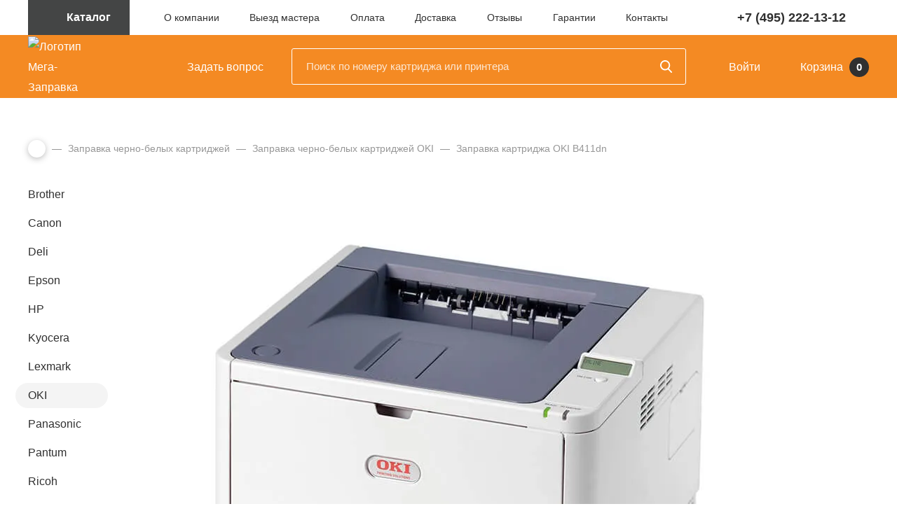

--- FILE ---
content_type: text/html; charset=UTF-8
request_url: https://mega-zapravka.ru/refill/monohrome/oki/printer/b411dn/
body_size: 21207
content:
<!DOCTYPE html>
<html lang="ru">
<head>
<title>Заправка картриджа OKI B411dn</title>
<link rel="canonical" href="https://mega-zapravka.ru/refill/monohrome/oki/printer/b411dn/">
<meta name="description" content="Мега-Заправка осуществляет заправку картриджа OKI B411dn с выездом, а так же их восстановление и ремонт. Срочная заправка принтера B411dn, качественные материалы, гарантия работы.">
<meta name="keywords" content="заправка B411dn, заправка OKI B411dn, заправка картриджа OKI B411dn, заправка принтера OKI B411dn">
<meta name="viewport" id="viewport" content="width=device-width, initial-scale=1">
<meta http-equiv="Content-Type" content="text/html; charset=UTF-8">
<!-- Yandex.Metrika counter --><noscript><div><img src="https://mc.yandex.ru/watch/91681846" style="position:absolute; left:-9999px;" alt></div></noscript>
<!-- /Yandex.Metrika counter --><style data-critical="yes">@keyframes swing{15%{-webkit-transform:translateY(6px);transform:translateY(6px);}30%{-webkit-transform:translateY(-6px);transform:translateY(-6px);}50%{-webkit-transform:translateY(4px);transform:translateY(4px);}65%{-webkit-transform:translateY(-4px);transform:translateY(-4px);}80%{-webkit-transform:translateY(2px);transform:translateY(2px);}100%{-webkit-transform:translateY(0);transform:translateY(0);}}@charset "UTF-8";@font-face{font-family:"ProximaNova";src:url("/bitrix/templates/main/fonts/ProximaNova-Regular.woff2") format("woff2"),url("/bitrix/templates/main/fonts/ProximaNova-Regular.woff") format("woff");font-weight:normal;font-style:normal;font-display:swap;}@font-face{font-family:"ProximaNova";src:url("/bitrix/templates/main/fonts/ProximaNova-Light.woff2") format("woff2"),url("/bitrix/templates/main/fonts/ProximaNova-Light.woff") format("woff");font-weight:300;font-style:normal;font-display:swap;}@font-face{font-family:"ProximaNova";src:url("/bitrix/templates/main/fonts/ProximaNova-Semibold.woff2") format("woff2"),url("/bitrix/templates/main/fonts/ProximaNova-Semibold.woff") format("woff");font-weight:600;font-style:normal;font-display:swap;}@font-face{font-family:"ProximaNova";src:url("/bitrix/templates/main/fonts/ProximaNova-Bold.woff2") format("woff2"),url("/bitrix/templates/main/fonts/ProximaNova-Bold.woff") format("woff");font-weight:bold;font-style:normal;font-display:swap;}@font-face{font-family:"ProximaNova";src:url("/bitrix/templates/main/fonts/ProximaNova-BoldIt.woff2") format("woff2"),url("/bitrix/templates/main/fonts/ProximaNova-BoldIt.woff") format("woff");font-weight:bold;font-style:italic;font-display:swap;}*{-webkit-box-sizing:border-box;box-sizing:border-box;}body{margin:0;padding:0;font-family:"ProximaNova",Helvetica,Arial,sans-serif;font-weight:400;font-size:16px;background-color:#fff;color:#303030;line-height:1.857;min-width:320px;}main{overflow-x:hidden;padding-top:60px;display:block;width:100%;}img{max-width:100%;display:inline-block;}.-semi{font-weight:600;}.-light{font-weight:300;}a{color:#f27200;text-decoration:underline;transition:color 200ms,background-color 200ms,border-color 200ms,box-shadow 200ms;}a:hover{text-decoration:none;}h1,.h1{font-weight:bold;font-size:40px;line-height:1.025;color:#303030;margin:0px 0px 40px 0px;}h2,.h2{font-weight:bold;font-size:24px;margin:0px 0px 20px 0px;line-height:normal;}h2:last-child,.h2:last-child{margin-bottom:0;}h3,.h3{font-size:20px;font-weight:bold;line-height:36px;line-height:normal;margin:0px 0px 20px 0px;}h4,.h4{font-size:20px;font-weight:bold;margin:0px 0px 15px 0px;line-height:30px;}h5,.h5{font-size:16px;font-weight:600;line-height:21px;margin-top:0;margin-bottom:5px;}p{margin:0px 0px 30px 0px;padding:0px;}p:last-child{margin-bottom:0;}.page_content{line-height:1.857;font-size:16px;margin-bottom:70px;}main ul{margin:0px 0px 30px 0px;padding:0px;list-style:none;}main ul:last-child{margin-bottom:0;}main li{margin:0px 0px 5px 0px;padding-left:20px;}main ol{margin:0px 0px 30px 0px;padding:0px;counter-reset:list 0;list-style:none;}main ol:last-child{margin-bottom:0;}main ol li:before{counter-increment:list;content:counter(list) ". ";position:absolute;left:-20px;width:30px;text-align:right;height:100%;line-height:inherit;font-size:inherit;}main li:before{content:"◦";line-height:normal;font-size:24px;position:absolute;left:0px;}main ol ol,main ol ul,main ul ol,main ul ul{margin-top:5px;}main li{position:relative;}input{font-family:"ProximaNova",Helvetica,Arial,sans-serif;}.page_content blockquote{font-size:18px;font-weight:bold;font-style:italic;color:#444545;max-width:80%;border-left:6px solid #f48a23;padding-left:30px;margin-left:30px;margin-top:50px;margin-bottom:50px;}.page_content blockquote:first-child{margin-top:0;}.page_content blockquote:last-child{margin-bottom:0;}.page_content blockquote p{margin-bottom:10px;}.page_content blockquote p:last-child{margin-bottom:0;}.page_content img{margin:auto;margin-top:50px;margin-bottom:50px;display:block;}.page_content img:first-of-type{margin-top:0;}.page_content img:last-child{margin-bottom:0;}.page_content table{margin:35px 0px 35px 0px;width:100%;font-size:16px;border:0;border-radius:5px;border-collapse:collapse;line-height:1.4;}.page_content table:first-child{margin-top:0;}.page_content table:last-child{margin-bottom:0;}.page_content thead td{background-color:#efefef;font-weight:600;}.page_content thead td:first-child{border-right:3px solid #fff;border-top:3px solid #fff;}.page_content thead td:last-child{border-top:3px solid #fff;}.page_content tr{border-top:1px solid #e7e7e7;}td{padding:10px;}[class^="icon-"]{vertical-align:middle;margin-top:-3px;margin-right:5px;fill:#4656f6;}@media (max-width:767px){main{padding-top:36px;}.page_content{margin-bottom:50px;}.mobile-minus-margins,.page_content .mobile-minus-margins{margin-right:-15px;margin-left:-15px;}h1,.h1{font-size:26px;line-height:normal;margin-bottom:30px;}h2,.h2{font-size:24px;}h3,.h3{font-size:23px;}h4,.h4{font-size:18px;line-height:24px;}h5,.h5{font-size:19px;font-weight:normal;line-height:24px;}.page_content blockquote{margin-left:0;padding-left:15px;max-width:100%;width:100%;font-size:16px;line-height:1.5;}.page_content table{font-size:14px;}.page_content li{line-height:22px;}}header{padding-bottom:90px;font-size:14px;}.topheader{position:relative;}.menu_catalog{position:absolute;left:0px;top:50px;width:100%;height:360px;background-color:#2a2a2a;z-index:1000;color:#fff;background-image:url("/bitrix/templates/main/images/catalog-bg.jpg");background-position:center;display:none;outline:none;}.menu_catalog .container{height:100%;}.catalog_list{border-right:1px solid #595959;-webkit-box-flex:1;-ms-flex:1;flex:1;padding:50px 20px;line-height:1.857;background-color:transparent;-webkit-transition:background .25s;-o-transition:background .25s;transition:background .25s;}.catalog_list ul{margin:0;padding:0;list-style:none;}.catalog_list:last-child{border-right:0;}.catalog_list:hover{background-color:#444545;}.catalog_list__title{font-size:20px;line-height:1.211;font-weight:300;height:90px;display:block;color:#fff;text-decoration:none;}.catalog_list__title:hover{color:#f27200;}.catalog_item{margin:0;width:50%;}.catalog_item a{color:#a9a9a9;text-decoration:none;}.catalog_item a:hover{color:#fff;background:-webkit-gradient(linear,left top,left bottom,from(#a9a9a9),to(#a9a9a9));background:-webkit-linear-gradient(#a9a9a9,#a9a9a9);background:-o-linear-gradient(#a9a9a9,#a9a9a9);background:linear-gradient(#a9a9a9,#a9a9a9);background-repeat:no-repeat;background-size:100% 1px;background-position:0px 1.05em;}.menu_catalog__btn{display:block;width:145px;height:50px;background:#444545;color:#fff;font-weight:bold;font-size:16px;text-align:center;text-decoration:none;line-height:50px;}.icon-menu-catalog-btn{width:17px;height:14px;fill:#fff;margin-right:10px;}.nav{width:60%;margin:auto;padding:0;list-style:none;}.nav__link{color:#303030;text-decoration:none;}.nav__link:hover{text-decoration:underline !important;background:none !important;}.nav__link.-active{color:#f27200;font-weight:600;text-decoration:underline;}.menu_phone{margin-left:50px;}.menu_phone .phone{font-weight:bold;font-size:18px;color:#303030;text-decoration:none;margin-right:10px;}.icon-menu-phone-arrow{width:14px;height:8px;fill:#f27e24;stroke:#f27e24;stroke-width:.5px;}.phone_box{border-radius:0 0 5px 5px;background-color:#f4f4f4;position:absolute;width:305px;z-index:3;font-weight:300;padding:0 30px 25px 30px;top:0;right:-87px;padding-top:9px;-webkit-box-shadow:0px 0px 9px 0px rgba(69,69,69,.4);box-shadow:0px 0px 9px 0px rgba(69,69,69,.4);color:#000;outline:none;display:none;}.phone_box .phone{margin:0;}.phone_box .time{color:#8f8f8f;}.phone_box .btn{margin-top:13px;margin-bottom:14px;}.subheader_box{background-color:#f48a23;height:90px;position:absolute;width:100%;top:50px;left:0;-webkit-transition:background .3s;-o-transition:background .3s;transition:background .3s;}.subheader{height:100%;}.subheader > div:not(.subheader_search) a{color:#fff;text-decoration:none;font-size:16px;display:inline-block;}.subheader > div:not(.subheader_search) a:hover svg{opacity:1;}.subheader_logo{width:109px;}.subheader_logo a{width:100%;}.subheader_logo img{display:block;display:inline-block;width:100%;vertical-align:middle;}.subheader_faq{margin-left:90px;white-space:nowrap;}.icon-subheader-faq{width:23px;height:23px;fill:#fff;opacity:.6;}.subheader_search{position:relative;flex-grow:1;margin:0 3.3%;}.subheader_search form{position:relative;}.subheader_search--fade{position:fixed;left:0;top:0;width:100%;height:100%;background-color:rgba(0,0,0,.5);display:none;}.subheader_search.-active{z-index:1500;}.subheader_search.-active .subheader_search--fade{display:block;}.subheader_search.-active .search_inp{border-bottom-left-radius:0;border-bottom-right-radius:0;}.subheader_search.-active .search_inp{background:#fff;border:2px solid #ebebeb;color:#303030;}.subheader_search.-active input::-webkit-input-placeholder{opacity:1;color:#f38124;}.subheader_search.-active input::-moz-placeholder{opacity:1;color:#f38124;}.subheader_search.-active input:-ms-input-placeholder{opacity:1;color:#f38124;}.subheader_search.-active .sub_inp{background-image:url("data:image/svg+xml,%3Csvg xmlns=\'http://www.w3.org/2000/svg\' xmlns:xlink=\'http://www.w3.org/1999/xlink\' width=\'17px\' height=\'18px\'%3E%3Cpath fill-rule=\'evenodd\' fill=\'rgb(243, 129, 36)\' d=\'M16.735,16.394 L12.545,11.939 C13.622,10.629 14.212,8.982 14.212,7.267 C14.212,3.260 11.024,-0.000 7.105,-0.000 C3.187,-0.000 -0.002,3.260 -0.002,7.267 C-0.002,11.274 3.187,14.534 7.105,14.534 C8.577,14.534 9.979,14.080 11.177,13.219 L15.398,17.708 C15.575,17.895 15.812,17.999 16.066,17.999 C16.307,17.999 16.536,17.905 16.709,17.734 C17.077,17.372 17.089,16.771 16.735,16.394 ZM7.105,1.895 C10.002,1.895 12.358,4.305 12.358,7.267 C12.358,10.229 10.002,12.638 7.105,12.638 C4.209,12.638 1.852,10.229 1.852,7.267 C1.852,4.305 4.209,1.895 7.105,1.895 Z\'/%3E%3C/svg%3E");}.subheader_search .sub_inp{width:17px;height:18px;border:0;font-size:0;position:absolute;padding:26px 29px;top:0;right:0;cursor:pointer;outline:none;background:none;background-repeat:no-repeat;background-position:center;background-image:url("data:image/svg+xml,%3Csvg xmlns=\'http://www.w3.org/2000/svg\' xmlns:xlink=\'http://www.w3.org/1999/xlink\' width=\'17px\' height=\'18px\'%3E%3Cpath fill-rule=\'evenodd\' fill=\'rgb(255, 255, 255)\' d=\'M16.735,16.394 L12.545,11.939 C13.622,10.629 14.212,8.982 14.212,7.267 C14.212,3.260 11.024,-0.000 7.105,-0.000 C3.187,-0.000 -0.002,3.260 -0.002,7.267 C-0.002,11.274 3.187,14.534 7.105,14.534 C8.577,14.534 9.979,14.080 11.177,13.219 L15.398,17.708 C15.575,17.895 15.812,17.999 16.066,17.999 C16.307,17.999 16.536,17.905 16.709,17.734 C17.077,17.372 17.089,16.771 16.735,16.394 ZM7.105,1.895 C10.002,1.895 12.358,4.305 12.358,7.267 C12.358,10.229 10.002,12.638 7.105,12.638 C4.209,12.638 1.852,10.229 1.852,7.267 C1.852,4.305 4.209,1.895 7.105,1.895 Z\'/%3E%3C/svg%3E");}.subheader_search .search_inp{margin:0;padding-left:20px;padding-right:50px;display:block;height:52px;border:1px solid #fff;background-color:#f48a23;border-radius:3px;font-family:inherit;color:#fff;font-size:16px;width:100%;-o-text-overflow:ellipsis;text-overflow:ellipsis;}.subheader_search .search_inp:focus{outline:none;-webkit-box-shadow:none;box-shadow:none;}.subheader_search input::-webkit-input-placeholder{color:#fff;opacity:.8;font-size:15px;}.subheader_search input::-moz-placeholder{color:#fff;opacity:.8;font-size:15px;}.subheader_search input:-ms-input-placeholder{color:#fff;opacity:.8;font-size:15px;}.search_inp::-ms-clear{display:none;width:0;height:0;}.search_inp::-ms-reveal{display:none;width:0;height:0;}.search_inp::-webkit-search-decoration{display:none;}.search_inp::-webkit-search-cancel-button{display:none;}.search_inp::-webkit-search-results-button{display:none;}.search_inp::-webkit-search-results-decoration{display:none;}.subheader_links{white-space:nowrap;}.subheader_login{max-width:185px;overflow:hidden;text-overflow:ellipsis;white-space:nowrap;}.icon-subheader-login{width:16px;height:22px;fill:#fff;}header .icon-subheader-login{opacity:.6;}.icon-subheader-cart{width:27px;height:23px;opacity:.6;fill:#fff;}.subheader_cart{margin-left:25px;}.subheader_cart .counter{border-radius:50%;background-color:#303030;width:28px;height:28px;color:#fff;font-weight:600;text-align:center;font-size:15px;display:inline-block;margin-left:5px;line-height:28px;}.subheader_catalog{width:0;overflow:hidden;}.subheader_catalog .menu_catalog__btn{background:#f48a23;-webkit-transition:background .3s;-o-transition:background .3s;transition:background .3s;}@media (max-width:1420px){.phone_box{right:17.5px;text-align:right;}.phone_box .btn{display:block;}}@media (max-width:1259px){.menu_phone{margin:0;}.subheader_faq{margin-left:67px;}}@media (max-width:991px){.nav{width:42%;}.subheader_box{height:100px;}.subheader_logo{width:120px;-webkit-filter:drop-shadow(0 7px 8px rgba(168,85,17,.9));filter:drop-shadow(0 7px 8px rgba(168,85,17,.9));}.subheader_search{width:100%;padding:0 20px;margin:0px;margin-bottom:21px;}.subheader_faq{margin-left:66px;margin-right:auto;}.menu_catalog{display:none !important;}.menu_catalog__btn{text-align:left;padding-left:25px;}a.menu_close{display:inline-block;padding:20px 25px;cursor:pointer;}.menu_close .icon-menu-catalog-btn{fill:#f48a23;margin:0;}.subheader_search .search_inp{background:none;font-size:16px;font-weight:300;height:46px;border-color:rgba(255,255,255,.24);}.subheader_search input::-webkit-input-placeholder{font-size:16px;font-weight:300;opacity:.3;}.subheader_search input::-moz-placeholder{font-size:16px;font-weight:300;opacity:.3;}.subheader_search input:-ms-input-placeholder{font-size:16px;font-weight:300;opacity:.3;}.subheader_search .sub_inp{right:25px;opacity:.8;padding:23px 24px;}.pushy-submenu{position:relative;}.pushy-submenu .mobile__title{border-top:1px solid #464646;color:#fff;font-weight:300;font-size:16px;text-decoration:none;width:100%;display:block;padding:12px 20px;padding-right:40px;line-height:normal;}.pushy-submenu .mobile__title:hover{text-decoration:underline;}.pushy-submenu:first-child .mobile__title{border-top:none;}.pushy-submenu > button{position:absolute;right:0;top:0;height:44px;height:100%;background:none;border:0;outline:none;padding:0 20px;cursor:pointer;}.pushy-submenu > button:hover{background:rgba(179,179,177,.1);}.icon-mobile-arrow{width:8px;height:15px;fill:#fff;margin:0;}.pushy{background-color:#262626;}.first-menu{background-image:url("/bitrix/templates/main/images/catalog-bg.jpg");background-size:auto 100%;background-position:36% center;}.second-menu{font-size:14px;font-weight:300;line-height:1.5;padding-left:20px;padding-top:25px;}.second-menu ul{width:50%;}.second-menu li{margin-bottom:8px;}.second-menu li:last-child{margin-bottom:0;}.third-menu{padding-left:20px;padding-top:45px;padding-bottom:30px;}.mobile_phone_box{display:block;position:static;color:#fff;font-size:14px;font-weight:300;line-height:1.857;}.mobile_phone_box .phone{text-decoration:none;font-weight:bold;font-size:18px;line-height:normal;display:block;}.mobile_phone_box .btn{padding:0 34px;margin-top:9px;margin-bottom:16px;}}@media (max-width:767px){header{padding-bottom:78px;}.subheader_box{top:0;height:78px;}.subheader_box svg{margin-right:0;opacity:1;}.subheader_catalog{width:auto;padding-right:53px;}.subheader_logo{width:95px;}.subheader_faq{display:none;}.menu_catalog__btn{width:auto;padding-left:0;}.menu_catalog__btn span{display:none;}.subheader_cart span{display:none;}.subheader_cart .counter{font-size:12px;width:22px;height:22px;line-height:23px;position:absolute;right:0;top:-3px;margin:0px;}.icon-menu-catalog-btn{width:24px;height:22px;}.icon-header-phone{width:33px;height:33px;fill:#fff;}.subheader_cart{margin-left:0;margin-right:6px;position:relative;padding-right:13px;}.subheader_catalog .menu_catalog__btn,.sticky .subheader_catalog .menu_catalog__btn{height:50px;line-height:50px;width:auto;}.icon-subheader-login{width:15px;height:19px;}.subheader_login{margin-right:20px;max-width:200px;}.subheader_login a{text-decoration:none;font-size:14px;display:inline-block;}a.menu_close{padding:20px 21px;}}footer{background-color:#f4f4f4;padding-top:50px;padding-bottom:70px;font-size:14px;}.footer_copy{line-height:1.571;}.footer_copy .-light{margin-top:27px;margin-bottom:27px;}.footer_nav{padding:0 10px;}.footer_nav ul{list-style:none;margin:0;padding:0;}.footer_nav li:not(:first-child){margin-bottom:8px;}.footer_nav a{display:block;color:#000;text-decoration:none;line-height:1.5;}.footer_nav a:hover{text-decoration:underline;}span.footer_nav__title{font-size:18px;margin-bottom:17px;line-height:initial;}.copyright{background-color:#444545;padding:16px 0;font-size:14px;}.copyright a{color:#fff;opacity:.4;text-decoration:none;margin-right:40px;}.copyright a:hover{opacity:1;text-decoration:underline;}.socials svg{margin:0;width:34px;height:34px;fill:#9b9b9b;}.socials a{margin-right:16px;}.socials a:last-child{margin-right:0;}.socials a:hover .icon-footer-yt{fill:#d42428;}.socials a:hover .icon-footer-vk{fill:#4d76a1;}@media (max-width:1259px){.footer_addres{width:20%;}.footer_nav.-zapr{width:18%;}}@media (max-width:991px){.footer_copy{width:33%;}.footer_addres{width:31%;padding-top:30px;line-height:normal;}.footer_addres .-semi > div{margin-bottom:9px;}.footer_addres .-semi > div:last-child{margin-bottom:0;}.footer_nav.-service{margin-bottom:-25px;}.footer_nav.-zapr{width:auto;}.footer_nav.-info{-webkit-box-ordinal-group:2;-ms-flex-order:1;order:1;width:60%;}.copyright a{margin-right:30px;}}@media (max-width:767px){.footer_box{padding:0;}.footer_nav{padding:0;}.footer_nav.-zapr{width:45%;}.footer_nav.-info{-webkit-box-ordinal-group:initial;-ms-flex-order:initial;order:initial;width:25%;}.footer_nav.-service{margin-bottom:25px;width:22%;}.footer_copy{-webkit-box-ordinal-group:2;-ms-flex-order:1;order:1;width:47%;}.footer_copy .-light{margin-top:14px;}.footer_addres{-webkit-box-ordinal-group:3;-ms-flex-order:2;order:2;width:51%;padding:0;}.copyright{text-align:center;padding:20px 0;}}@media (max-width:575px){footer{padding-bottom:40px;padding-top:30px;}.footer_copy{width:initial;text-align:center;margin:0 auto;}.footer_copy .-light{margin-top:22px;margin-bottom:24px;}.copyright a{display:block;margin:0;text-align:center;}}.btn{font-family:"ProximaNova",Helvetica,Arial,sans-serif;color:#fff;height:52px;line-height:52px;font-size:17px;font-weight:bold;text-align:center;border:0;border-radius:4px;background-color:#f58b23;display:inline-block;vertical-align:middle;text-decoration:none;padding:0px 25px;-webkit-appearance:none;-webkit-transition:color 200ms,background-color 200ms,border-color 200ms,-webkit-box-shadow 200ms;transition:color 200ms,background-color 200ms,border-color 200ms,-webkit-box-shadow 200ms;transition:color 200ms,background-color 200ms,border-color 200ms,box-shadow 200ms;transition:color 200ms,background-color 200ms,border-color 200ms,box-shadow 200ms,-webkit-box-shadow 200ms;-o-transition:color 200ms,background-color 200ms,border-color 200ms,box-shadow 200ms;cursor:pointer;}.btn:hover{box-shadow:0 0 0px 2px #f27200;}.btn.-small{border-radius:3px;height:40px;line-height:40px;font-weight:300;font-size:14px;}.btn.-width{width:100%;}.btn.-dark{background-color:#444545;}.btn.-dark:hover{box-shadow:0 0 0px 2px #303030;}.zapr_entry{margin-bottom:55px;}.zapr_entry .text_box p{margin-bottom:15px;}.zapr_entry .text_box p:last-child{margin-bottom:0;}.zapr_entry .text_box .full_text--hidden{margin-bottom:15px;}.zapr_entry .text_box .full_text--hidden:last-child{margin-bottom:0;}.text_box .full_text--hidden{display:none;}.zapr_entry .full_text{display:inline-block;color:#979797;}.zapr_entry .img_box{-webkit-box-flex:0;-ms-flex:none;flex:none;width:29%;height:150px;border-radius:5px;border:1px solid #e0e0e0;margin-right:0;margin-left:auto;}.zapr_entry .img_box img{margin:0;}.zapr_entry .text_box{padding-right:30px;}.zapr_table_top{background-color:#ffb875;padding:10px;padding:16px 0;padding-left:20px;padding-right:12px;padding-bottom:30px;}.zapr_table_top h4{margin-bottom:0;color:#fff;}.zapr_table .zapr_table_top + table{margin-top:-20px;}.search_box{display:block;position:relative;}.search_inp{display:block;display:block;width:360px;margin:0;padding-left:20px;padding-right:40px;height:48px;border-radius:3px;font-family:inherit;font-size:16px;-o-text-overflow:ellipsis;text-overflow:ellipsis;background:#fff;border:2px solid #ebebeb;color:#303030;-webkit-appearance:none;}.search_inp:focus{outline:none;-webkit-box-shadow:0px 0px 0 1px #ebebeb;box-shadow:0px 0px 0 1px #ebebeb;}.sub_inp{width:17px;height:18px;border:0;font-size:0;position:absolute;padding:24px 20px;top:0;right:0;cursor:pointer;outline:none;background:none;background-repeat:no-repeat;background-position:center;background-image:url("data:image/svg+xml,%3Csvg xmlns=\'http://www.w3.org/2000/svg\' xmlns:xlink=\'http://www.w3.org/1999/xlink\' width=\'16px\' height=\'17px\'%3E%3Cpath fill-rule=\'evenodd\' opacity=\'0.439\' fill=\'rgb(48, 48, 48)\' d=\'M15.747,15.484 L11.805,11.275 C12.819,10.039 13.374,8.483 13.374,6.863 C13.374,3.079 10.374,-0.000 6.686,-0.000 C2.998,-0.000 -0.002,3.079 -0.002,6.863 C-0.002,10.648 2.998,13.727 6.686,13.727 C8.071,13.727 9.390,13.298 10.518,12.485 L14.490,16.724 C14.656,16.901 14.879,16.999 15.119,16.999 C15.345,16.999 15.560,16.910 15.723,16.749 C16.070,16.407 16.081,15.839 15.747,15.484 ZM6.686,1.790 C9.412,1.790 11.629,4.065 11.629,6.863 C11.629,9.660 9.412,11.936 6.686,11.936 C3.960,11.936 1.743,9.660 1.743,6.863 C1.743,4.065 3.960,1.790 6.686,1.790 Z\'/%3E%3C/svg%3E");}.zapr_table table{width:100%;border-collapse:initial;margin:0;}.zapr_table thead{font-size:14px;}.zapr_table thead td{padding-bottom:3px;padding-top:3px !important;border-right:3px solid #fff;text-align:center;border-top:3px solid #fff;}.zapr_table thead td.td_zapr_head{padding-bottom:0;}.zapr_table thead td.td_zapr{padding-top:0;border-right:3px solid #fff;}.zapr_table tbody{font-size:13px;}.zapr_table tr{border:0;}.zapr_table td{padding:0;}.tr_separator:last-child td{padding-bottom:0;}.tr_separator td:before{content:" ";width:100%;height:1px;background:#e7e7e7;display:block;}.tr_separator td{padding-top:30px;padding-bottom:30px;}.tr_separator.-first td{padding-top:0;}.td_img{width:80px;text-align:center;vertical-align:top;}.td_img img{max-width:50px;}.td_name{width:170px;}.td_name .cartridge{}td.td_name_head{padding-left:20px;}.cartridge{border-radius:14px;background-color:#f4f4f4;display:inline-block;display:-webkit-inline-box;display:-ms-inline-flexbox;display:inline-flex;padding-top:4px;padding-left:7px;padding-right:10px;padding-bottom:5px;margin-bottom:3px;-webkit-box-align:center;-ms-flex-align:center;align-items:center;position:relative;cursor:pointer;border:1px solid #f4f4f4;line-height:normal;text-decoration:none;color:#303030;}.cartridge .color{width:17px;height:17px;border-radius:50%;margin-right:5px;-webkit-box-flex:0;-ms-flex:none;flex:none;}.cartridge:hover{background-color:#fff;}.tooltip{padding:0;padding:6px 5px;bottom:100%;left:50%;margin-left:-55px;width:110px;font-size:14px;color:#fff;border-radius:2px;text-align:center;z-index:1;position:absolute;background-color:#f48724;-webkit-transform:translateY(0);-ms-transform:translateY(0);transform:translateY(0);-webkit-transition:.3s;-o-transition:.3s;transition:.3s;visibility:hidden;opacity:0;}.tooltip::after{content:" ";position:absolute;top:100%;left:50%;margin-left:-6px;border-width:6px;border-style:solid;border-color:#f48724 transparent transparent transparent;}.cartridge:hover .tooltip,.cartridge:focus .tooltip{visibility:visible;opacity:1;-webkit-transform:translateY(-4px);-ms-transform:translateY(-4px);transform:translateY(-4px);}.td_model{width:210px;}.td_zapr_head{text-align:center;padding-bottom:0 !important;}.td_zapr{width:50px;text-align:center;}.td_zapr p{margin:13px 0px;}.td_office.-thead{text-align:left;color:#303030;padding-left:10px;}.td_office{width:100px;text-align:center;color:#d62626;font-weight:600;}.td_office p{margin:13px 0px;}.td_chip.-thead{text-align:center;color:#303030;font-size:14px;}.td_chip{font-size:12px;width:105px;color:#b5b5b5;text-align:center;line-height:12px;}.td_chip.-dop{font-size:13px;color:#434341;}.icon-zapr-chip{width:31px;height:31px;fill:#7a7a7a;margin:0;margin-bottom:10px;}.icon-zapr-chip.-light{fill:#d9d9d9;}.inp_chip{display:block;cursor:pointer;margin-bottom:15px;}.inp_chip input{display:none;}.inp_chip .icon-zapr-chip{fill:#d9d9d9;}.inp_chip i{display:block;margin:0 auto;border:1px solid #cecece;border-radius:3px;-webkit-box-shadow:inset 0px 1px 0px 0px rgba(0,0,0,.13);box-shadow:inset 0px 1px 0px 0px rgba(0,0,0,.13);width:18px;height:18px;background-color:#f3f3f3;background-repeat:no-repeat;background-position:center;margin-bottom:10px;}.inp_chip div{color:#b5b5b5;}.inp_chip input:checked + .icon-zapr-chip{fill:#7a7a7a;}.inp_chip input:checked + .icon-zapr-chip + i{background-image:url("data:image/svg+xml,%3Csvg xmlns=\'http://www.w3.org/2000/svg\' xmlns:xlink=\'http://www.w3.org/1999/xlink\' width=\'12px\' height=\'10px\'%3E%3Cpath fill-rule=\'evenodd\' fill=\'rgb(48, 48, 48)\' d=\'M11.889,2.025 L4.525,9.389 L4.500,9.364 L4.475,9.389 L0.111,5.025 L1.525,3.611 L4.500,6.586 L10.475,0.611 L11.889,2.025 Z\'/%3E%3C/svg%3E");}.inp_chip input:checked + .icon-zapr-chip + i + div{color:#434341;}.td_buy{padding:0 12px;width:160px;}.td_buy > .d-flex{margin:5px 0px;}.sum_box{display:-webkit-box;display:-ms-flexbox;display:flex;width:90px;margin-right:4px;-webkit-box-shadow:0px 2px 2px -1px rgba(69,69,69,.15);box-shadow:0px 2px 2px -1px rgba(69,69,69,.15);}.sum{width:24px;height:26px;background-color:#c3c3c3;background-position:center;background-repeat:no-repeat;-webkit-box-flex:0;-ms-flex:none;flex:none;}.sum:hover{background-color:#7a7a7a;}.sum.-minus{border-radius:3px 0 0 3px;background-image:url("data:image/svg+xml,%3Csvg xmlns=\'http://www.w3.org/2000/svg\' xmlns:xlink=\'http://www.w3.org/1999/xlink\' width=\'11px\' height=\'2px\'%3E%3Crect x=\'0\' y=\'0\' width=\'11\' height=\'2\' fill=\'rgb(255, 255, 255)\'/%3E%3C/svg%3E");}.sum.-plus{border-radius:0px 3px 3px 0px;background-image:url("data:image/svg+xml,%3Csvg xmlns=\'http://www.w3.org/2000/svg\' xmlns:xlink=\'http://www.w3.org/1999/xlink\' width=\'10px\' height=\'10px\'%3E%3Crect x=\'0\' y=\'4\' width=\'10\' height=\'2\' fill=\'rgb(255, 255, 255)\'/%3E%3Crect x=\'4\' y=\'0\' width=\'2\' height=\'10\' fill=\'rgb(255, 255, 255)\'/%3E%3C/svg%3E");}.sum_result{width:42px;border:none;font-weight:600;color:#434341;text-align:center;font-size:14px;}.buy_btn{display:inline-block;border-radius:2px;width:41px;height:26px;background-color:#f27200;background-repeat:no-repeat;background-position:center;background-image:url("data:image/svg+xml,%3Csvg xmlns=\'http://www.w3.org/2000/svg\' xmlns:xlink=\'http://www.w3.org/1999/xlink\' width=\'16px\' height=\'14px\'%3E%3Cpath fill-rule=\'evenodd\' fill=\'rgb(255, 255, 255)\' d=\'M15.950,3.660 L13.250,9.650 C13.151,9.859 12.944,9.992 12.708,9.992 L5.288,9.992 C5.022,9.992 4.786,9.821 4.717,9.574 L2.303,1.150 L0.608,1.150 C0.283,1.150 0.017,0.893 0.017,0.579 C0.017,0.265 0.283,0.009 0.608,0.009 L2.746,0.009 C3.012,0.009 3.249,0.180 3.318,0.427 L3.964,2.684 C5.187,2.704 6.996,2.861 7.210,2.861 L15.408,2.861 C15.605,2.861 15.792,2.956 15.900,3.118 C16.009,3.279 16.028,3.479 15.950,3.660 ZM4.727,11.419 C5.466,11.419 6.067,11.999 6.067,12.712 C6.067,13.425 5.466,14.005 4.727,14.005 C3.988,14.005 3.387,13.425 3.387,12.712 C3.387,11.999 3.988,11.419 4.727,11.419 ZM13.013,11.419 C13.752,11.371 14.393,11.913 14.442,12.617 C14.462,12.969 14.353,13.301 14.117,13.558 C13.880,13.824 13.555,13.976 13.201,14.005 C13.171,14.005 13.132,14.005 13.102,14.005 C12.402,14.005 11.821,13.472 11.772,12.797 C11.723,12.094 12.274,11.466 13.013,11.419 Z\'/%3E%3C/svg%3E");}.buy_btn:hover{background-color:#f58e33;}@media (max-width:1259px){.zapr_table thead{font-size:13px;}.td_office.-thead{padding-left:0;}}@media (max-width:991px){.hide-tablet{display:none;}.zapr_entry .img_box{width:190px;margin-left:20px;}.zapr_entry h1{margin-bottom:15px;}.td_office.-thead{padding-left:20px;}.td_office{width:70px;}.td_name{width:190px;}}@media (max-width:767px){.zapr_table_top{padding-left:15px;padding-right:15px;}.search_box{width:100%;display:block;}.zapr_table .search_inp{width:100%;}.zapr_entry h1{margin-bottom:0;}.zapr_entry{margin-bottom:30px;}.mobile_table{font-size:13px;line-height:1.4;}.zapr_item{padding-top:30px;padding-bottom:24px;border-bottom:1px solid #e7e7e7;}.zapr_item:last-child{border-bottom:0;}.td_img{-webkit-box-flex:0;-ms-flex:none;flex:none;}.td_name{width:auto;margin-bottom:20px;padding-right:15px;}.td_model{line-height:20px;margin-bottom:20px;width:auto;padding-right:15px;}.td_price{font-size:16px;}}.inp_chip input:checked + i{background-image:url("data:image/svg+xml,%3Csvg xmlns=\'http://www.w3.org/2000/svg\' xmlns:xlink=\'http://www.w3.org/1999/xlink\' width=\'12px\' height=\'10px\'%3E%3Cpath fill-rule=\'evenodd\' fill=\'rgb(48, 48, 48)\' d=\'M11.889,2.025 L4.525,9.389 L4.500,9.364 L4.475,9.389 L0.111,5.025 L1.525,3.611 L4.500,6.586 L10.475,0.611 L11.889,2.025 Z\'/%3E%3C/svg%3E");}.inp_chip input:checked + i + div{color:#434341;}.crumbs{color:#979797;margin-bottom:35px;font-size:14px;}.crumbs__home{display:inline-block;width:25px;height:25px;text-align:center;position:relative;border-radius:50%;background-color:white;-webkit-box-shadow:0px 2px 9px 0px rgba(69,69,69,.36);box-shadow:0px 2px 9px 0px rgba(69,69,69,.36);}.icon-crumbs{fill:#bfc0c0;width:13px;height:12px;margin-right:0;}.crumbs a{text-decoration:none;color:#979797;}.crumbs span{margin-right:5px;margin-left:5px;}.crumbs__link:hover{text-decoration:underline;}@media (max-width:767px){.crumbs__home{display:none;}}.form__item{margin-bottom:20px;}form > .form__item:last-child{margin-bottom:0;}.form__field{position:relative;}.form__input{box-shadow:none !important;height:48px;padding-left:20px;padding-right:20px;padding-top:0;padding-bottom:0;display:block;border-radius:3px;font-family:inherit;font-size:16px;width:100%;background:#fff;border:2px solid #ebebeb;color:#303030;-webkit-appearance:none;}.form__error{display:none;font-size:13px;color:#e63b3b;line-height:1.2;margin-top:7px;}.label_chekbox{display:block;cursor:pointer;line-height:normal;}.label_chekbox input{display:none;}.label_chekbox i{display:block;border:1px solid #cecece;border-radius:3px;-webkit-box-shadow:inset 0px 1px 0px 0px rgba(0,0,0,.13);box-shadow:inset 0px 1px 0px 0px rgba(0,0,0,.13);width:18px;height:18px;background-color:#f3f3f3;background-repeat:no-repeat;background-position:center;margin-right:14px;-webkit-box-flex:0;-ms-flex:none;flex:none;}.label_chekbox input:checked + i{background-image:url("data:image/svg+xml,%3Csvg xmlns=\'http://www.w3.org/2000/svg\' xmlns:xlink=\'http://www.w3.org/1999/xlink\' width=\'12px\' height=\'10px\'%3E%3Cpath fill-rule=\'evenodd\' fill=\'rgb(48, 48, 48)\' d=\'M11.889,2.025 L4.525,9.389 L4.500,9.364 L4.475,9.389 L0.111,5.025 L1.525,3.611 L4.500,6.586 L10.475,0.611 L11.889,2.025 Z\'/%3E%3C/svg%3E");}.capcha{text-align:center;-webkit-box-flex:0;-ms-flex:none;flex:none;}@media (max-width:767px){.form__item{margin-bottom:15px;}}.zapr_nav{margin-left:-18px;}.zapr_nav li{padding:0;margin:0;margin-bottom:5px;}.zapr_nav li:before{display:none;}.zapr_nav a{color:#303030;text-decoration:none;line-height:normal;padding:9px 0;padding-left:18px;padding-right:18px;min-width:132px;display:inline-block;border-radius:19px;}.zapr_nav a:hover{background-color:#f8f8f8;}.zapr_nav a.-active{background-color:#f4f4f4;}.pop{background:#fff;min-width:320px;max-width:538px;margin:30px auto;position:relative;padding:35px 40px;}.pop h4{font-size:24px;line-height:30px;margin-bottom:20px;}@media (max-width:767px){.pop{padding:30px 13px;}.pop h4{line-height:26px;}}.pop input[type="submit"] + input[type="submit"]{margin-top:18px;}.pass_box{margin-top:25px;margin-bottom:25px;}.preloader{position:fixed;left:0;top:0;width:100%;height:100%;background-color:rgba(244,244,244,.77);z-index:20000;display:none;}.preloader-wrap{height:100%;}.preloader-icon{width:72px;height:72px;border-radius:50%;background-color:#f59023;}.preloader-text{font-size:28px;font-weight:300;padding-left:15px;}.icon-loader{width:31px;height:31px;fill:#fff;margin:0px;}.preloader.-active{display:block;}.preloader.-active .icon-loader{animation:rotating 1.5s linear infinite;}@keyframes rotating{from{transform:rotate(0deg);}to{transform:rotate(360deg);}}@supports (-ms-ime-align:auto){.zapr_slider.tns-carousel{display:block;}.zapr_slider .mini_slider_item{height:auto;}}[class$="flex"][style="display:none;"]{display:none !important;}td.td_name ul li{padding:0;margin:0;}.linkcolor{text-align:right;margin-bottom:10px;}.linkcolor a{padding:7px;text-decoration:unset;font-weight:600;box-shadow:0px 2px 2px -1px rgba(69,69,69,.15);border:1px solid #ddd;}.linkcolor a:hover{background:#f4f4f4;}@media (max-width:767px){.linkcolor{width:100%;}}@-ms-viewport{width:device-width;}html{box-sizing:border-box;-ms-overflow-style:scrollbar;}*,*::before,*::after{box-sizing:inherit;}.container{width:100%;padding-right:15px;padding-left:15px;margin-right:auto;margin-left:auto;}@media (min-width:576px){.container{max-width:540px;}}@media (min-width:768px){.container{max-width:720px;}}@media (min-width:992px){.container{max-width:980px;}}@media (min-width:1260px){.container{max-width:1230px;}}.row{display:-ms-flexbox;display:flex;-ms-flex-wrap:wrap;flex-wrap:wrap;margin-right:-15px;margin-left:-15px;}.col-1,.col-2,.col-3,.col-4,.col-5,.col-6,.col-7,.col-8,.col-9,.col-10,.col-11,.col-12,.col,.col-auto,.col-sm-1,.col-sm-2,.col-sm-3,.col-sm-4,.col-sm-5,.col-sm-6,.col-sm-7,.col-sm-8,.col-sm-9,.col-sm-10,.col-sm-11,.col-sm-12,.col-sm,.col-sm-auto,.col-md-1,.col-md-2,.col-md-3,.col-md-4,.col-md-5,.col-md-6,.col-md-7,.col-md-8,.col-md-9,.col-md-10,.col-md-11,.col-md-12,.col-md,.col-md-auto,.col-lg-1,.col-lg-2,.col-lg-3,.col-lg-4,.col-lg-5,.col-lg-6,.col-lg-7,.col-lg-8,.col-lg-9,.col-lg-10,.col-lg-11,.col-lg-12,.col-lg,.col-lg-auto,.col-xl-1,.col-xl-2,.col-xl-3,.col-xl-4,.col-xl-5,.col-xl-6,.col-xl-7,.col-xl-8,.col-xl-9,.col-xl-10,.col-xl-11,.col-xl-12,.col-xl,.col-xl-auto{position:relative;width:100%;min-height:1px;padding-right:15px;padding-left:15px;}@media (min-width:992px){.col-lg-2{-ms-flex:0 0 16.666667%;flex:0 0 16.666667%;max-width:16.666667%;}.col-lg-10{-ms-flex:0 0 83.333333%;flex:0 0 83.333333%;max-width:83.333333%;}}.d-none{display:none !important;}.d-flex{display:-ms-flexbox !important;display:flex !important;}@media (min-width:576px){.d-sm-block{display:block !important;}}@media (min-width:768px){.d-md-none{display:none !important;}.d-md-inline-block{display:inline-block !important;}.d-md-block{display:block !important;}.d-md-table{display:table !important;}.d-md-flex{display:-ms-flexbox !important;display:flex !important;}}@media (min-width:992px){.d-lg-none{display:none !important;}.d-lg-inline{display:inline !important;}.d-lg-block{display:block !important;}}.flex-row{-ms-flex-direction:row !important;flex-direction:row !important;}.flex-wrap{-ms-flex-wrap:wrap !important;flex-wrap:wrap !important;}.justify-content-center{-ms-flex-pack:center !important;justify-content:center !important;}.justify-content-between{-ms-flex-pack:justify !important;justify-content:space-between !important;}.align-items-center{-ms-flex-align:center !important;align-items:center !important;}@media (min-width:576px){.justify-content-sm-start{-ms-flex-pack:start !important;justify-content:flex-start !important;}}@media (min-width:992px){.flex-lg-nowrap{-ms-flex-wrap:nowrap !important;flex-wrap:nowrap !important;}}.pushy{position:fixed;width:320px;height:100%;top:0;z-index:999;background:#191918;overflow:auto;-webkit-overflow-scrolling:touch;}.pushy a{color:#fff;}.pushy a:hover{}.pushy.pushy-left{left:0;}.pushy ul{margin:0;padding:0;list-style:none;}.pushy-content{visibility:hidden;}.pushy-left{-webkit-transform:translate3d(-320px,0,0);-ms-transform:translate3d(-320px,0,0);transform:translate3d(-320px,0,0);}#container,.pushy,.push{transition:transform .2s cubic-bezier(.16,.68,.43,.99);}.pushy-content{transition:visibility .2s cubic-bezier(.16,.68,.43,.99);}.site-overlay{display:none;}@keyframes fade{0%{opacity:0;}100%{opacity:1;}}@-webkit-keyframes fade{0%{opacity:0;}100%{opacity:1;}}@media (min-width:992px){.site-overlay,.pushy{display:none !important;}}.mfp-hide{display:none !important;}button::-moz-focus-inner{padding:0;border:0;}</style>
</head>
<body>
<!--noindex-->
<nav class="pushy pushy-left"><div class="pushy-content first-menu">
		<div class="login_box d-flex justify-content-between align-items-center">
			<a class="menu-btn menu_close" href="javascript:void(0);">
				<svg class="icon-menu-catalog-btn"><use xlink:href="/bitrix/templates/main/images/sprite.svg#icon-menu-catalog-btn" data-origin="/bitrix/templates/main/images/sprite.svg#icon-menu-catalog-btn"></use></svg></a>
					<div class="subheader_login d-md-none">
		<a href="javascript:void(0);" class="win" data-md="withoutreg">
			<svg class="icon-subheader-login"><use xlink:href="/bitrix/templates/main/images/sprite.svg#icon-subheader-login" data-origin="/bitrix/templates/main/images/sprite.svg#icon-subheader-login"></use></svg><span>Войти</span>
		</a>
	</div>
			</div>
		<form action="/search/" class="subheader_search">
			<input class="search_inp" name="q" type="search" value autocomplete="off" placeholder="Поиск по номеру картриджа или принтера"><input class="sub_inp" type="submit">
</form>
		<ul>
<li class="pushy-submenu">
				<a class="mobile__title" href="javascript:void(0);">Заправка ч/б картриджей</a> 
				<button><svg class="icon-mobile-arrow"><use xlink:href="/bitrix/templates/main/images/sprite.svg#icon-mobile-arrow" data-origin="/bitrix/templates/main/images/sprite.svg#icon-mobile-arrow"></use></svg></button>
				<ul class="d-flex flex-wrap flex-row">
<li class="catalog_item"><a href="/refill/monohrome/brother/">Brother</a></li>
<li class="catalog_item"><a href="/refill/monohrome/canon/">Canon</a></li>
<li class="catalog_item"><a href="/refill/monohrome/deli/">Deli</a></li>
<li class="catalog_item"><a href="/refill/monohrome/epson/">Epson</a></li>
<li class="catalog_item"><a href="/refill/monohrome/hp/">HP</a></li>
<li class="catalog_item"><a href="/refill/monohrome/kyocera/">Kyocera</a></li>
<li class="catalog_item"><a href="/refill/monohrome/lexmark/">Lexmark</a></li>
<li class="catalog_item"><a href="/refill/monohrome/oki/">OKI</a></li>
<li class="catalog_item"><a href="/refill/monohrome/panasonic/">Panasonic</a></li>
<li class="catalog_item"><a href="/refill/monohrome/pantum/">Pantum</a></li>
<li class="catalog_item"><a href="/refill/monohrome/ricoh/">Ricoh</a></li>
<li class="catalog_item"><a href="/refill/monohrome/samsung/">Samsung</a></li>
<li class="catalog_item"><a href="/refill/monohrome/sharp/">Sharp</a></li>
<li class="catalog_item"><a href="/refill/monohrome/xerox/">Xerox</a></li>
<li class="catalog_item"><a href="/refill/monohrome/katyusha/">Катюша</a></li>				</ul>
</li>
			<li class="pushy-submenu">
				<a class="mobile__title" href="javascript:void(0);">Заправка цветных картриджей</a>
				<button><svg class="icon-mobile-arrow"><use xlink:href="/bitrix/templates/main/images/sprite.svg#icon-mobile-arrow" data-origin="/bitrix/templates/main/images/sprite.svg#icon-mobile-arrow"></use></svg></button>
				<ul class="d-flex flex-wrap flex-row">
<li class="catalog_item"><a href="/refill/color/brother/">Brother</a></li>
<li class="catalog_item"><a href="/refill/color/canon/">Canon</a></li>
<li class="catalog_item"><a href="/refill/color/epson/">Epson</a></li>
<li class="catalog_item"><a href="/refill/color/hp/">HP</a></li>
<li class="catalog_item"><a href="/refill/color/kyocera/">Kyocera</a></li>
<li class="catalog_item"><a href="/refill/color/oki/">OKI</a></li>
<li class="catalog_item"><a href="/refill/color/pantum/">Pantum</a></li>
<li class="catalog_item"><a href="/refill/color/ricoh/">Ricoh</a></li>
<li class="catalog_item"><a href="/refill/color/samsung/">Samsung</a></li>
<li class="catalog_item"><a href="/refill/color/xerox/">Xerox</a></li>				</ul>
</li>
			<li class="pushy-submenu">
				<a class="mobile__title" href="javascript:void(0);">Продажа картриджей</a>
				<button><svg class="icon-mobile-arrow"><use xlink:href="/bitrix/templates/main/images/sprite.svg#icon-mobile-arrow" data-origin="/bitrix/templates/main/images/sprite.svg#icon-mobile-arrow"></use></svg></button>
				<ul class="d-flex flex-wrap flex-row">
<li class="catalog_item"><a href="/sell/brother/">Brother</a></li>
<li class="catalog_item"><a href="/sell/canon/">Canon</a></li>
<li class="catalog_item"><a href="/sell/epson/">Epson</a></li>
<li class="catalog_item"><a href="/sell/hp/">HP</a></li>
<li class="catalog_item"><a href="/sell/kyocera/">Kyocera</a></li>
<li class="catalog_item"><a href="/sell/lexmark/">Lexmark</a></li>
<li class="catalog_item"><a href="/sell/oki/">OKI</a></li>
<li class="catalog_item"><a href="/sell/panasonic/">Panasonic</a></li>
<li class="catalog_item"><a href="/sell/ricoh/">Ricoh</a></li>
<li class="catalog_item"><a href="/sell/samsung/">Samsung</a></li>
<li class="catalog_item"><a href="/sell/sharp/">Sharp</a></li>
<li class="catalog_item"><a href="/sell/xerox/">Xerox</a></li>				</ul>
</li>
			<li class="pushy-submenu">
				<a class="mobile__title" href="javascript:void(0);">Прошивка принтеров</a>
				<button><svg class="icon-mobile-arrow"><use xlink:href="/bitrix/templates/main/images/sprite.svg#icon-mobile-arrow" data-origin="/bitrix/templates/main/images/sprite.svg#icon-mobile-arrow"></use></svg></button>
				<ul class="d-flex flex-wrap flex-row">
<li class="catalog_item"><a href="/update/hp/">HP</a></li>
<li class="catalog_item"><a href="/update/pantum/">Pantum</a></li>
<li class="catalog_item"><a href="/update/samsung/">Samsung</a></li>
<li class="catalog_item"><a href="/update/xerox/">Xerox</a></li>				</ul>
</li>
			<li class="pushy-submenu">
				<a class="mobile__title" href="javascript:void(0);">Ремонт принтеров</a>
				<button><svg class="icon-mobile-arrow"><use xlink:href="/bitrix/templates/main/images/sprite.svg#icon-mobile-arrow" data-origin="/bitrix/templates/main/images/sprite.svg#icon-mobile-arrow"></use></svg></button>
				<ul class="d-flex flex-wrap flex-row">
<li class="catalog_item"><a href="/repair/brother/">Brother</a></li>
<li class="catalog_item"><a href="/repair/canon/">Canon</a></li>
<li class="catalog_item"><a href="/repair/deli/">Deli</a></li>
<li class="catalog_item"><a href="/repair/epson/">Epson</a></li>
<li class="catalog_item"><a href="/repair/hp/">HP</a></li>
<li class="catalog_item"><a href="/repair/kyocera/">Kyocera</a></li>
<li class="catalog_item"><a href="/repair/lexmark/">Lexmark</a></li>
<li class="catalog_item"><a href="/repair/oki/">OKI</a></li>
<li class="catalog_item"><a href="/repair/panasonic/">Panasonic</a></li>
<li class="catalog_item"><a href="/repair/pantum/">Pantum</a></li>
<li class="catalog_item"><a href="/repair/ricoh/">Ricoh</a></li>
<li class="catalog_item"><a href="/repair/samsung/">Samsung</a></li>
<li class="catalog_item"><a href="/repair/sharp/">Sharp</a></li>
<li class="catalog_item"><a href="/repair/xerox/">Xerox</a></li>
<li class="catalog_item"><a href="/repair/katyusha/">Катюша</a></li>				</ul>
</li>
		</ul>
</div>
	<div class="pushy-content second-menu d-flex">
		<ul class>
<li><a class="nav__link" href="/about/">О компании</a></li>
			<li><a class="nav__link" href="/arrive/">Выезд мастера</a></li>
			<li><a class="nav__link" href="/pay/">Оплата</a></li>
			<li><a class="nav__link" href="/delivery/">Доставка</a></li>
			<li><a class="nav__link" href="/reviews/">Отзывы</a></li>
			<li><a class="nav__link" href="/guarantee/">Гарантии</a></li>
			<li><a class="nav__link" href="/contacts/">Контакты</a></li>
		</ul>
<ul class>
<li><a class="nav__link" href="/articles/">Полезные статьи</a></li>
			<li><a class="nav__link" href="/overview/">Обзоры принтеров</a></li>
			<li><a class="nav__link" href="/news/">Новости</a></li>
			<li><a class="nav__link" href="/faq/">Вопрос-ответ</a></li>
			<li><a class="nav__link" href="/vakancii/">Вакансии</a></li>
		</ul>
</div>
	<div class="pushy-content third-menu">
		<div class="mobile_phone_box">
<a class="phone" href="tel:+7%20495%20222-13-12"><span class="ya-phone">+7 (495) 222-13-12</span></a>
			<div class="time">по будням с 10:00 до 18:00</div>
			<a href="javascript:void(0);" class="btn -small popup" data-popup="callback">Обратный звонок</a>
			<div>Адрес: г. Москва, ул. Енисейская, д. 1/1</div>
			<div>Email: <a href="mailto:info@mega-zapravka.ru">info@mega-zapravka.ru</a>
</div>
		</div>
	</div>
</nav><!--/noindex--><!-- Site Overlay --><div class="site-overlay"></div>

	<header><div class="topheader container d-none d-md-flex align-items-center justify-content-between">
			<div class="catalog_buttons">
				<a class="menu_catalog__btn desktop_btn d-none d-lg-block" href="javascript:void(0);">
					<svg class="icon-menu-catalog-btn"><use xlink:href="/bitrix/templates/main/images/sprite.svg#icon-menu-catalog-btn" data-origin="/bitrix/templates/main/images/sprite.svg#icon-menu-catalog-btn"></use></svg><span>Каталог</span>
				</a>
				<a class="menu_catalog__btn menu-btn d-lg-none" href="javascript:void(0);">
					<svg class="icon-menu-catalog-btn"><use xlink:href="/bitrix/templates/main/images/sprite.svg#icon-menu-catalog-btn" data-origin="/bitrix/templates/main/images/sprite.svg#icon-menu-catalog-btn"></use></svg><span>Меню</span>
				</a>
			</div>

			<ul class="nav d-flex justify-content-between">
<li class="d-none d-lg-block"><a class="nav__link " href="/about/">О компании</a></li>
				<li><a class="nav__link " href="/arrive/">Выезд мастера</a></li>
				<li><a class="nav__link " href="/pay/">Оплата</a></li>
				<li><a class="nav__link " href="/delivery/">Доставка</a></li>
				<li class="d-none d-lg-block"><a class="nav__link " href="/reviews/">Отзывы</a></li>
				<li class="d-none d-lg-block"><a class="nav__link " href="/guarantee/">Гарантии</a></li>
				<li class="d-none d-lg-block"><a class="nav__link " href="/contacts/">Контакты</a></li>
			</ul>
<div class="menu_phone">
<a class="phone" href="tel:+7%20495%20222-13-12"><span class="ya-phone">+7 (495) 222-13-12</span></a>
				<a class="phone_btn" href="javascript:void(0);">
					<svg class="icon-menu-phone-arrow"><use xlink:href="/bitrix/templates/main/images/sprite.svg#icon-menu-phone-arrow" data-origin="/bitrix/templates/main/images/sprite.svg#icon-menu-phone-arrow"></use></svg></a>
				<div class="phone_box" tabindex="-1">
<a class="phone" href="tel:+7%20495%20222-13-12"><span class="ya-phone">+7 (495) 222-13-12</span></a>
					<div class="time">по будням с 10:00 до 16:00</div>
					<a href="javascript:void(0);" class="btn -small popup" data-popup="callback">Обратный звонок</a>
					<div>Адрес: г. Москва, ул. Енисейская, д. 1/1</div>
					<div>Email: <a href="mailto:info@mega-zapravka.ru">info@mega-zapravka.ru</a>
</div>
				</div>
			</div>
		</div>

		<div class="subheader_box">
			<div class="container subheader d-flex align-items-center justify-content-between">
				<div class="subheader_catalog">
					<a class="menu_catalog__btn desktop_btn d-none d-lg-block" href="javascript:void(0);">
						<svg class="icon-menu-catalog-btn"><use xlink:href="/bitrix/templates/main/images/sprite.svg#icon-menu-catalog-btn" data-origin="/bitrix/templates/main/images/sprite.svg#icon-menu-catalog-btn"></use></svg><span>Каталог</span>
					</a>
					<a class="menu_catalog__btn menu-btn d-lg-none" href="javascript:void(0);">
						<svg class="icon-menu-catalog-btn"><use xlink:href="/bitrix/templates/main/images/sprite.svg#icon-menu-catalog-btn" data-origin="/bitrix/templates/main/images/sprite.svg#icon-menu-catalog-btn"></use></svg><span>Меню</span>
					</a>
				</div>
				<div class="subheader_logo">
					<a href="/">
						<img src="/bitrix/templates/main/images/logo.svg" alt="Логотип Мега-Заправка" decoding="async" data-origin="/bitrix/templates/main/images/logo.svg"></a>
				</div>
				<div class="subheader_faq">
					<a href="/faq/">
						<svg class="icon-subheader-faq"><use xlink:href="/bitrix/templates/main/images/sprite.svg#icon-subheader-faq" data-origin="/bitrix/templates/main/images/sprite.svg#icon-subheader-faq"></use></svg><span>Задать вопрос</span>
					</a>
				</div>
				<div class="subheader_search d-none d-lg-block">
					<div class="subheader_search--fade"></div>
					<form action="/search/">
						<input class="search_inp all_q" name="q" autocomplete="off" value type="search" placeholder="Поиск по номеру картриджа или принтера"><input class="sub_inp " type="submit"><div class="search_result"></div>
					</form>
				</div>
				<div class="subheader_links d-flex align-items-center">

					<div class="subheader_login d-none d-md-block">
		<a href="javascript:void(0);" class="win" data-md="withoutreg">
			<svg class="icon-subheader-login"><use xlink:href="/bitrix/templates/main/images/sprite.svg#icon-subheader-login" data-origin="/bitrix/templates/main/images/sprite.svg#icon-subheader-login"></use></svg><span>Войти</span>
		</a>
	</div>
				

	<div class="subheader_cart bascket">
		<a href="/basket/">
			<svg class="icon-subheader-cart"><use xlink:href="/bitrix/templates/main/images/sprite.svg#icon-subheader-cart" data-origin="/bitrix/templates/main/images/sprite.svg#icon-subheader-cart"></use></svg><span>Корзина</span>
			<span class="counter">0</span>
		</a>
	</div>					<div class="subheader_phone d-md-none">
						<a href="tel:+7%20495%20222-13-12">
							<svg class="icon-header-phone"><use xlink:href="/bitrix/templates/main/images/sprite.svg#icon-header-phone" data-origin="/bitrix/templates/main/images/sprite.svg#icon-header-phone"></use></svg></a>
					</div>
				</div>
			</div>
		</div>

		<div class="menu_catalog" tabindex="-1">
			<div class="container d-flex">
				<div class="catalog_list">
					<a class="catalog_list__title" href="/refill/monohrome/">Заправка ч/б картриджей</a>
					<ul class="d-flex flex-wrap flex-row">
<li class="catalog_item"><a href="/refill/monohrome/brother/">Brother</a></li>
<li class="catalog_item"><a href="/refill/monohrome/canon/">Canon</a></li>
<li class="catalog_item"><a href="/refill/monohrome/deli/">Deli</a></li>
<li class="catalog_item"><a href="/refill/monohrome/epson/">Epson</a></li>
<li class="catalog_item"><a href="/refill/monohrome/hp/">HP</a></li>
<li class="catalog_item"><a href="/refill/monohrome/kyocera/">Kyocera</a></li>
<li class="catalog_item"><a href="/refill/monohrome/lexmark/">Lexmark</a></li>
<li class="catalog_item"><a href="/refill/monohrome/oki/">OKI</a></li>
<li class="catalog_item"><a href="/refill/monohrome/panasonic/">Panasonic</a></li>
<li class="catalog_item"><a href="/refill/monohrome/pantum/">Pantum</a></li>
<li class="catalog_item"><a href="/refill/monohrome/ricoh/">Ricoh</a></li>
<li class="catalog_item"><a href="/refill/monohrome/samsung/">Samsung</a></li>
<li class="catalog_item"><a href="/refill/monohrome/sharp/">Sharp</a></li>
<li class="catalog_item"><a href="/refill/monohrome/xerox/">Xerox</a></li>
<li class="catalog_item"><a href="/refill/monohrome/katyusha/">Катюша</a></li>					</ul>
</div>
				<div class="catalog_list">
					<a class="catalog_list__title" href="/refill/color/">Заправка цветных картриджей</a>
					<ul class="d-flex flex-wrap flex-row">
<li class="catalog_item"><a href="/refill/color/brother/">Brother</a></li>
<li class="catalog_item"><a href="/refill/color/canon/">Canon</a></li>
<li class="catalog_item"><a href="/refill/color/epson/">Epson</a></li>
<li class="catalog_item"><a href="/refill/color/hp/">HP</a></li>
<li class="catalog_item"><a href="/refill/color/kyocera/">Kyocera</a></li>
<li class="catalog_item"><a href="/refill/color/oki/">OKI</a></li>
<li class="catalog_item"><a href="/refill/color/pantum/">Pantum</a></li>
<li class="catalog_item"><a href="/refill/color/ricoh/">Ricoh</a></li>
<li class="catalog_item"><a href="/refill/color/samsung/">Samsung</a></li>
<li class="catalog_item"><a href="/refill/color/xerox/">Xerox</a></li>					</ul>
</div>
				<div class="catalog_list">
					<a class="catalog_list__title" href="/sell/">Продажа картриджей</a>
					<ul class="d-flex flex-wrap flex-row">
<li class="catalog_item"><a href="/sell/brother/">Brother</a></li>
<li class="catalog_item"><a href="/sell/canon/">Canon</a></li>
<li class="catalog_item"><a href="/sell/epson/">Epson</a></li>
<li class="catalog_item"><a href="/sell/hp/">HP</a></li>
<li class="catalog_item"><a href="/sell/kyocera/">Kyocera</a></li>
<li class="catalog_item"><a href="/sell/lexmark/">Lexmark</a></li>
<li class="catalog_item"><a href="/sell/oki/">OKI</a></li>
<li class="catalog_item"><a href="/sell/panasonic/">Panasonic</a></li>
<li class="catalog_item"><a href="/sell/ricoh/">Ricoh</a></li>
<li class="catalog_item"><a href="/sell/samsung/">Samsung</a></li>
<li class="catalog_item"><a href="/sell/sharp/">Sharp</a></li>
<li class="catalog_item"><a href="/sell/xerox/">Xerox</a></li>					</ul>
</div>
				<div class="catalog_list">
					<a class="catalog_list__title" href="/update/">Прошивка принтеров</a>
					<ul class="d-flex flex-wrap flex-row">
<li class="catalog_item"><a href="/update/hp/">HP</a></li>
<li class="catalog_item"><a href="/update/pantum/">Pantum</a></li>
<li class="catalog_item"><a href="/update/samsung/">Samsung</a></li>
<li class="catalog_item"><a href="/update/xerox/">Xerox</a></li>					</ul>
</div>
				<div class="catalog_list">
					<a class="catalog_list__title" href="/repair/">Ремонт принтеров</a>
					<ul class="d-flex flex-wrap flex-row">
<li class="catalog_item"><a href="/repair/brother/">Brother</a></li>
<li class="catalog_item"><a href="/repair/canon/">Canon</a></li>
<li class="catalog_item"><a href="/repair/deli/">Deli</a></li>
<li class="catalog_item"><a href="/repair/epson/">Epson</a></li>
<li class="catalog_item"><a href="/repair/hp/">HP</a></li>
<li class="catalog_item"><a href="/repair/kyocera/">Kyocera</a></li>
<li class="catalog_item"><a href="/repair/lexmark/">Lexmark</a></li>
<li class="catalog_item"><a href="/repair/oki/">OKI</a></li>
<li class="catalog_item"><a href="/repair/panasonic/">Panasonic</a></li>
<li class="catalog_item"><a href="/repair/pantum/">Pantum</a></li>
<li class="catalog_item"><a href="/repair/ricoh/">Ricoh</a></li>
<li class="catalog_item"><a href="/repair/samsung/">Samsung</a></li>
<li class="catalog_item"><a href="/repair/sharp/">Sharp</a></li>
<li class="catalog_item"><a href="/repair/xerox/">Xerox</a></li>
<li class="catalog_item"><a href="/repair/katyusha/">Катюша</a></li>					</ul>
</div>
			</div>
		</div>
	</header><main><div class="crumbs container">
	<a class="crumbs__home" href="/">
		<svg class="icon-crumbs"><use xlink:href="/bitrix/templates/main/images/sprite.svg#icon-crumbs" data-origin="/bitrix/templates/main/images/sprite.svg#icon-crumbs"></use></svg></a>
	<span>—</span> <a class="crumbs__link" href="/refill/monohrome/">Заправка черно-белых картриджей</a> 
	<span>—</span> <a class="crumbs__link" href="/refill/monohrome/oki/">Заправка черно-белых картриджей OKI</a>
	<span>—</span> <a class="crumbs__link" href="javascript:void(0);">Заправка картриджа OKI B411dn</a>
</div>
<section class="page_content"><div class="container">
		<div class="row">
			<div class="d-none d-lg-block col-lg-2">
				<div class="zapr_nav">
					<ul>
<li><a href="/refill/monohrome/brother/">Brother</a></li>
<li><a href="/refill/monohrome/canon/">Canon</a></li>
<li><a href="/refill/monohrome/deli/">Deli</a></li>
<li><a href="/refill/monohrome/epson/">Epson</a></li>
<li><a href="/refill/monohrome/hp/">HP</a></li>
<li><a href="/refill/monohrome/kyocera/">Kyocera</a></li>
<li><a href="/refill/monohrome/lexmark/">Lexmark</a></li>
<li><a class="-active" href="/refill/monohrome/oki/">OKI</a></li>
<li><a href="/refill/monohrome/panasonic/">Panasonic</a></li>
<li><a href="/refill/monohrome/pantum/">Pantum</a></li>
<li><a href="/refill/monohrome/ricoh/">Ricoh</a></li>
<li><a href="/refill/monohrome/samsung/">Samsung</a></li>
<li><a href="/refill/monohrome/sharp/">Sharp</a></li>
<li><a href="/refill/monohrome/xerox/">Xerox</a></li>
<li><a href="/refill/monohrome/katyusha/">Катюша</a></li>					</ul>
</div>
			</div>
			<div itemscope itemtype="http://schema.org/Product" class="col-lg-10">
				<div class="zapr_item_entry d-flex flex-wrap flex-md-nowrap">
					<div class="img_box d-md-flex justify-content-center align-items-center">
                                                <a itemprop="image" data-fancybox="images" href="/upload/ammina.optimizer/jpg-webp/q80/upload/iblock/1e8/1e8d00d2a94f9890a477c6d9dfd1f3f6.webp" data-origin="/upload/iblock/1e8/1e8d00d2a94f9890a477c6d9dfd1f3f6.jpg">
						<img src="/upload/ammina.optimizer/jpg-webp/q80/upload/iblock/1e8/1e8d00d2a94f9890a477c6d9dfd1f3f6.webp" alt="Заправка картриджа OKI B411dn" title="Заправка картриджа OKI B411dn" style="cursor:zoom-in" decoding="async" data-origin="/upload/iblock/1e8/1e8d00d2a94f9890a477c6d9dfd1f3f6.jpg"></a>
					</div>
					<div>
						<h1 itemprop="name">Заправка картриджа OKI B411dn</h1>
				
<div class="update-remont">
<div><svg class="icon-zapr-wrench"><use xlink:href="/bitrix/templates/main/images/sprite.svg#icon-wrench" data-origin="/bitrix/templates/main/images/sprite.svg#icon-wrench"></use></svg></div>
<div><a href="/repair/oki/b411dn/" class="cartridge"><span>Ремонт OKI B411dn </span></a></div>
<div style="color:red;">- от <span>600</span> руб.</div>
 </div>
<br><br>
</div>
				</div>
				<div itemprop="offers" itemscope itemtype="http://schema.org/Offer" class="zapr_table -simple">
				<h3>К аппарату OKI B411dn подходят картриджи:</h3>
					<table class="d-none d-md-table" style="border-collapse:collapse; padding:0px;">
<thead>
<tr>
<td class="td_name_head js-switch-colspan" colspan="2" rowspan="2">Картриджи</td>
								<td rowspan="2">Ресурс</td>
								<td class="td_zapr_head" colspan="3">Заправка на выезде</td>
								<td class="td_office -thead" rowspan="2">Заправка в <br><a href="/contacts/">нашем офисе</a>
</td>
								<td class="hide-tablet td_chip -thead" rowspan="2">Чип</td>
								<td rowspan="2"></td>
							</tr>
<tr>
<td class="td_zapr">1 шт</td>
								<td class="td_zapr">от 2</td>
								<td class="td_zapr">от 5</td>
							</tr>
</thead>
<tbody>
<tr class="tr_separator -first">
<td class="hide-tablet"></td>
								<td></td>
								<td></td>
								<td></td>
								<td></td>
								<td></td>
								<td></td>
								<td></td>
								<td></td>
							</tr>
<!-- строчка --><tr class="product-item">
<td class="hide-tablet td_img"><img src="[data-uri]" alt="44574705" decoding="async" data-origin="/upload/resize_cache/iblock/b5b/50_50_1/b5be235c13600d34672981924f5f8788.jpg"></td>
									<td class="td_name">
										<a href="/refill/monohrome/oki/44574705/" class="cartridge">
											<span class="color" style="background: #434341"></span>
											<span>44574705</span>
										</a>
									</td>
									<td class="td_resurs">3000 стр.</td>
									<td class="td_zapr">800</td>
									<td class="td_zapr">700</td>
									<td class="td_zapr">600</td>
									<td class="td_office">600</td>
																			<td class="hide-tablet td_chip  -dop">
											<label class="inp_chip">
												<input type="checkbox" checked name="chip" class="chip" data-id="7444"><svg class="icon-zapr-chip"><use xlink:href="/bitrix/templates/main/images/sprite.svg#icon-zapr-chip" data-origin="/bitrix/templates/main/images/sprite.svg#icon-zapr-chip"></use></svg><i></i>
												<div>+ 200 руб.</div>
											</label>
										</td>								
																		
									<td class="td_buy">
										<div class="d-flex">
											<div class="sum_box js-sum-box">
												<a href="javascript:void(0);" class="sum -minus"></a>
												<input type="tel" class="sum_result" data-id="7444" pattern="[0-9]*" value="1"><a href="javascript:void(0);" class="sum -plus"></a>
											</div>
											<a class="product-order buy_btn  tobasket" data-id="7444" href="javascript:void(0);"></a>
										</div>
									</td>
								</tr>
<tr class="tr_separator">
<td class="hide-tablet"></td>
									<td></td>
									<td></td>
									<td></td>
									<td></td>
									<td></td>
									<td></td>
									<td></td>
									<td></td>
								</tr>
<!-- строчка -->
</tbody>
</table>
<meta itemprop="price" content="600">
<meta itemprop="priceCurrency" content="RUB">
<div class="mobile_table mobile-minus-margins d-md-none">
													<div class="zapr_item d-flex">
								<div class="td_img">
									<img src="[data-uri]" alt="44574705" decoding="async" data-origin="/upload/resize_cache/iblock/b5b/50_50_1/b5be235c13600d34672981924f5f8788.jpg">
</div>
								<div>
									<div class="td_name">
										<div>
											<a href="/refill/monohrome/oki/44574705/" class="cartridge">
												<span class="color" style="background: #434341"></span>
												<span>44574705</span>
											</a>
										</div>
									</div>
									<div class="td_resurs">Ресурс: 3000  |  Цвет: Черный</div>
									<div class="td_price">от 600 руб.</div>
								</div>
							</div>
											</div>
				</div>
				<div itemprop="description" class="zapr_content">
					<p>Современный темп деловой жизни требует, чтобы каждая компания, независимо от рода деятельности, имела свой собственный офис, с профессиональными сотрудниками и техникой. Но, как часто бывает, даже при самых ответственных сотрудниках, офисная техника подводит в неподходящий момент. Наиболее распространенная поломка – это остановка работы принтера, в связи с выработкой ресурса картриджа. Для лазерных моделей принтеров лучшим решением данной проблемы является <strong>заправка картриджа OKI B411dn</strong>.</p> <p>В данном случае, покупка нового картриджа – это простой вариант решения проблемы, но весьма не рациональный. Ведь сама конструкция является исправной, проблема только в том, что она пуста. Куда более целесообразным и экономным будет заправить картридж принтера OKI B411dn. Для этого вам нужно только набрать наш номер телефона и подождать приезда наших сотрудников, которые выполнят свою работу быстро и качественно.</p> <p>Заправка картриджей для принтера OKI B411dn происходит в несколько этапов, и требует опыта, надлежащего оборудования и качественного расходного материала, так как в данных картриджах используются не обычные чернила, а специальный порошок, именуемый тонером. Это раньше пустой картридж для лазерной техники вызывал настоящую панику, так как не было ни специалистов, ни качественных материалов для проведения операции заправки. Сейчас у нас есть все необходимое для профессионального оказания данной услуги. Мы занимаемся этим бизнесом уже на протяжении многих лет, и знаем все особенности для качественной печати лазерных принтеров.</p>
<!-- uSocial -->
<div class="uSocial-Share" data-pid="353c2dd20bacb3a084115048cb301250" data-type="share" data-options="round-rect,style1,default,absolute,horizontal,size24,eachCounter0,counter0,nomobile" data-social="vk,ok,fb,twi,pinterest,telegram,spoiler,lin,tumblr,mail,lj,bookmarks,print,email"></div>
<!-- /uSocial -->				</div>
			</div>
		</div>
	</div>
</section><section class="bottom-mini-slider"><div class="container">
			<div class="title d-flex justify-content-between">
				<h3>Вы интересовались:</h3>
								<div class="interested_slider_btns d-none d-md-flex">
					<a class="mini_arrow -prev " href="javascript:void(0);"><svg class="icon-slider-arrow"><use xlink:href="/bitrix/templates/main/images/sprite.svg#icon-slider-arrow" data-origin="/bitrix/templates/main/images/sprite.svg#icon-slider-arrow"></use></svg></a>
					<a class="mini_arrow -next" href="javascript:void(0);"><svg class="icon-slider-arrow"><use xlink:href="/bitrix/templates/main/images/sprite.svg#icon-slider-arrow" data-origin="/bitrix/templates/main/images/sprite.svg#icon-slider-arrow"></use></svg></a>
				</div>
							</div>
			<div class="interested_slider">
									<div>
						<div class="mini_slider_item">
							<div class="img_box">
								<img src="[data-uri]" alt decoding="async" data-origin="/upload/resize_cache/iblock/1e8/111_111_1/1e8d00d2a94f9890a477c6d9dfd1f3f6.jpg">
</div>
							<div class="text_box">
								<div>Заправка принтера</div>
<span>OKI B411dn</span>
							</div>
							<a class="link" href="/refill/monohrome/oki/printer/b411dn/"></a>
						</div>
					</div>					
								</div>
		</div>
	</section></main><footer><div class="container d-flex flex-wrap flex-lg-nowrap justify-content-between footer_box">
			<div class="footer_copy">
				<div class="-semi">
					<div>© www.mega-zapravka.ru</div>
					<div>2009 - 2026 г.</div>
				</div>
				<div class="-light">Заправка и восстановление <br> картриджей. Ремонт оргтехники.</div>
				<div class="socials d-flex justify-content-center justify-content-sm-start">
					<a href="https://vk.com/megazapravkaru" rel="nofollow" target="_blank"><svg class="icon-footer-vk"><use xlink:href="/bitrix/templates/main/images/sprite.svg#icon-footer-vk" data-origin="/bitrix/templates/main/images/sprite.svg#icon-footer-vk"></use></svg></a>
					<a href="https://www.youtube.com/channel/UCPSlDF9F9RrjGVwILnAPtjQ" rel="nofollow" target="_blank"><svg class="icon-footer-yt"><use xlink:href="/bitrix/templates/main/images/sprite.svg#icon-footer-yt" data-origin="/bitrix/templates/main/images/sprite.svg#icon-footer-yt"></use></svg></a>
				</div>
			</div>
			<div class="footer_nav -zapr d-none d-sm-block">
				<ul>
<li><span class="footer_nav__title -semi">Каталог</span></li>
					<li><a href="/refill/monohrome/">Заправка черно-белых картриджей</a></li>
					<li><a href="/refill/color/">Заправка цветных картриджей</a></li>
					<li><a href="/sell/">Продажа картриджей</a></li>
					<li><a href="/update/">Прошивка принтеров</a></li>
					<li><a href="/repair/">Ремонт принтеров</a></li>
				</ul>
</div>
			<div class="footer_nav -service d-none d-sm-block">
				<ul>
<li><span class="footer_nav__title -semi">Сервис</span></li>
					<li><a href="/about/">О компании</a></li>
					<li><a href="/arrive/">Выезд мастера</a></li>
					<li><a href="/pay/">Оплата</a></li>
					<li><a href="/delivery/">Доставка</a></li>
					<li><a href="/reviews/">Отзывы</a></li>
					<li><a href="/guarantee/">Гарантии</a></li>
					<li><a href="/contacts/">Контакты</a></li>
				</ul>
</div>
			<div class="footer_nav -info d-none d-sm-block">
				<ul>
<li><span class="footer_nav__title -semi">Информация</span></li>
					<li><a href="/articles/">Полезные статьи</a></li>
					<li><a href="/overview/">Обзоры принтеров</a></li>
					<li><a href="/news/">Новости</a></li>
					<li><a href="/faq/">Вопрос-ответ</a></li>
					<li><a href="/vakancii/">Вакансии</a></li>
					
				</ul>
</div>
			<div class="footer_addres d-none d-sm-block">
				<div class="-semi">
					<div>Адрес: г. Москва, ул. Енисейская, д. 1/1</div>
					<div>пн-пт с 10 до 18</div>
					<div>Тел: <a href="tel:+7%20(495)%20222-13-12"><span class="ya-phone">+7 (495) 222-13-12</span></a>
</div>
					<div>Email: <a href="mailto:info@mega-zapravka.ru">info@mega-zapravka.ru</a>
</div>
					<div><iframe src="https://yandex.ru/sprav/widget/rating-badge/1174595549?type=rating" width="150" height="50" style="background:white" frameborder="0"></iframe></div>
				</div>
			</div>
		</div>
	</footer><div class="copyright -light">
		<div class="container d-md-flex">
			<div><a href="/user_agreement/">Условия передачи информации</a></div>
			<div><a href="/offer/">Публичная оферта</a></div>
			<div><a href="/map/">Карта сайта</a></div>
		</div>
	</div>
	
		<div class="pop mfp-hide pop-login ">
	    <h4>Вход</h4>
	    <form action="#">
	    	<div class="form__item">
	    		<div class="form__field">
	    			<input type="email" class="form__input" placeholder="Email">
</div>
	    	</div>
	    	<div class="form__item">
	    		<div class="form__field">
	    			<input type="password" class="form__input" placeholder="Пароль">
</div>
	    	</div>
	    	<div class="form__item">
	    		<div class="d-flex justify-content-between align-items-center pass_box">
	    			<label class="label_chekbox d-flex">
						<input type="checkbox"><i></i>
						<span>Запомнить меня</span>
					</label>
					<a href="javascript:void(0);">Забыли пароль?</a>
	    		</div>
	    	</div>
			<div class="form__item">
				<input type="submit" class="btn -width" value="Войти в личный кабинет">
</div>
			<div class="form__item">
				<input type="submit" class="btn -width -dark" value="Создать аккаунт">
</div>
	    </form>
	</div>

	<div class="preloader "> <!-- убрать -active чтобы скрыть прелоадер -->
		<div class="preloader-wrap d-flex align-items-center justify-content-center">
			<div class="preloader-icon d-flex align-items-center justify-content-center"><svg class="icon-loader"><use xlink:href="/bitrix/templates/main/images/sprite.svg#icon-loader" data-origin="/bitrix/templates/main/images/sprite.svg#icon-loader"></use></svg></div>
			<div class="preloader-text">Идет загрузка</div>
		</div>
	</div>
	<div class="pop mfp-hide pop-callback res_ajax">
	    <h4>Заявка на обратный звонок</h4>
	    <form action="#" method="POST">
	    	<div class="form__item">
		    	<div class="form__field">
		    		<input type="text" class="form__input" name="PHONE" data-req="1" placeholder="Ваш телефон">
</div>
				<div class="form__error">Поле заполнено некорректно</div>
	    	</div>
	    	<div class="form__item">
	    		<div class="form__field">
	    			<input type="text" class="form__input" name="NAME" data-req="1" placeholder="Ваше имя">
</div>
				<div class="form__error">Поле заполнено некорректно</div>
	    	</div>
		<div class="form__item">
	    		<div class="form__field">
	    			<input type="text" class="form__input" name="TEXT" data-req="1" placeholder="Тема">
</div>
				<div class="form__error">Поле заполнено некорректно</div>
	    	</div>
	    	<div class="form__item">
		    	<label class="label_chekbox d-flex">
					<input type="checkbox" checked disabled><i></i>
					<span>Согласен с <a href="/user_agreement/" target="_blank">условиями передачи информации</a></span>
				</label>
			</div>
			<div class="form__item">
			<div class="capcha"> 
				<div class="g-recaptcha" data-sitekey="6LcAlIAkAAAAAB3qpOD0WcRQiznBAcO1A2GLI5i_"></div>
			</div>
		</div>
			<div class="form__item submit_ajax" data-a="call">
				<input type="button" class="btn -width" onclick="/*ym(24664742, 'reachGoal', 'obratnii_zvonok');*/ ym(91681846, 'reachGoal', 'zakaz_zvonka'); return true;" value="Отправить заявку">
</div>
	    </form>
	</div>

	<div class="ajax_frm"></div>
	<!-- Begin Talk-Me {literal} --><!-- Yandex.Metrika counter --><noscript><div><img src="https://mc.yandex.ru/watch/24664742" style="position:absolute; left:-9999px;" alt></div></noscript>
<!-- /Yandex.Metrika counter -->

<!-- Global site tag (gtag.js) - Google Analytics -->
 <link rel="stylesheet" href="/bitrix/ammina.cache/css/ammina.optimizer/s1/full/16/165eec/165eec6896721564c2071b621ac892e1.css">
<script>if(!window.BX)window.BX={};if(!window.BX.message)window.BX.message=function(mess){if(typeof mess==='object'){for(let i in mess) {BX.message[i]=mess[i];} return true;}};</script><script>(window.BX||top.BX).message({'pull_server_enabled':'N','pull_config_timestamp':'1681657913','pull_guest_mode':'N','pull_guest_user_id':'0'});(window.BX||top.BX).message({'PULL_OLD_REVISION':'Для продолжения корректной работы с сайтом необходимо перезагрузить страницу.'});</script><script>(window.BX||top.BX).message({'JS_CORE_LOADING':'Загрузка...','JS_CORE_NO_DATA':'- Нет данных -','JS_CORE_WINDOW_CLOSE':'Закрыть','JS_CORE_WINDOW_EXPAND':'Развернуть','JS_CORE_WINDOW_NARROW':'Свернуть в окно','JS_CORE_WINDOW_SAVE':'Сохранить','JS_CORE_WINDOW_CANCEL':'Отменить','JS_CORE_WINDOW_CONTINUE':'Продолжить','JS_CORE_H':'ч','JS_CORE_M':'м','JS_CORE_S':'с','JSADM_AI_HIDE_EXTRA':'Скрыть лишние','JSADM_AI_ALL_NOTIF':'Показать все','JSADM_AUTH_REQ':'Требуется авторизация!','JS_CORE_WINDOW_AUTH':'Войти','JS_CORE_IMAGE_FULL':'Полный размер'});</script><script src="/bitrix/js/main/core/core.js?1706623488494198"></script><script>BX.Runtime.registerExtension({'name':'main.core','namespace':'BX','loaded':true});</script><script>BX.setJSList(['/bitrix/js/main/core/core_ajax.js','/bitrix/js/main/core/core_promise.js','/bitrix/js/main/polyfill/promise/js/promise.js','/bitrix/js/main/loadext/loadext.js','/bitrix/js/main/loadext/extension.js','/bitrix/js/main/polyfill/promise/js/promise.js','/bitrix/js/main/polyfill/find/js/find.js','/bitrix/js/main/polyfill/includes/js/includes.js','/bitrix/js/main/polyfill/matches/js/matches.js','/bitrix/js/ui/polyfill/closest/js/closest.js','/bitrix/js/main/polyfill/fill/main.polyfill.fill.js','/bitrix/js/main/polyfill/find/js/find.js','/bitrix/js/main/polyfill/matches/js/matches.js','/bitrix/js/main/polyfill/core/dist/polyfill.bundle.js','/bitrix/js/main/core/core.js','/bitrix/js/main/polyfill/intersectionobserver/js/intersectionobserver.js','/bitrix/js/main/lazyload/dist/lazyload.bundle.js','/bitrix/js/main/polyfill/core/dist/polyfill.bundle.js','/bitrix/js/main/parambag/dist/parambag.bundle.js']);</script><script>(window.BX||top.BX).message({'LANGUAGE_ID':'ru','FORMAT_DATE':'DD.MM.YYYY','FORMAT_DATETIME':'DD.MM.YYYY HH:MI:SS','COOKIE_PREFIX':'BITRIX_SM','SERVER_TZ_OFFSET':'10800','UTF_MODE':'Y','SITE_ID':'s1','SITE_DIR':'/','USER_ID':'','SERVER_TIME':'1769908839','USER_TZ_OFFSET':'0','USER_TZ_AUTO':'Y','bitrix_sessid':'88ebe0494d47629b53100306493f2806'});</script><script src="/bitrix/js/pull/protobuf/protobuf.js?1676214367274055"></script><script src="/bitrix/js/pull/protobuf/model.js?167621436670928"></script><script src="/bitrix/js/main/core/core_promise.js?16762143695220"></script><script src="/bitrix/js/rest/client/rest.client.js?167621436917414"></script><script src="/bitrix/js/pull/client/pull.client.js?170660615283427"></script><script src="/bitrix/js/exabit.scrollup/settings_s1.min.js?1676214375380"></script><script src="/bitrix/js/exabit.scrollup/script.min.js?16762143751613"></script><script>(function () {
						"use strict";

						var counter = function ()
						{
							var cookie = (function (name) {
								var parts = ("; " + document.cookie).split("; " + name + "=");
								if (parts.length == 2) {
									try {return JSON.parse(decodeURIComponent(parts.pop().split(";").shift()));}
									catch (e) {}
								}
							})("BITRIX_CONVERSION_CONTEXT_s1");

							if (cookie && cookie.EXPIRE >= BX.message("SERVER_TIME"))
								return;

							var request = new XMLHttpRequest();
							request.open("POST", "/bitrix/tools/conversion/ajax_counter.php", true);
							request.setRequestHeader("Content-type", "application/x-www-form-urlencoded");
							request.send(
								"SITE_ID="+encodeURIComponent("s1")+
								"&sessid="+encodeURIComponent(BX.bitrix_sessid())+
								"&HTTP_REFERER="+encodeURIComponent(document.referrer)
							);
						};

						if (window.frameRequestStart === true)
							BX.addCustomEvent("onFrameDataReceived", counter);
						else
							BX.ready(counter);
					})();</script><script src="/bitrix/components/webes/sconeclick/js/script.js?167621479815747"></script><script>var _ba = _ba || []; _ba.push(["aid", "b4e8fce9fba08cec32159ec91ee96586"]); _ba.push(["host", "mega-zapravka.ru"]); (function() {var ba = document.createElement("script"); ba.type = "text/javascript"; ba.async = true;ba.src = (document.location.protocol == "https:" ? "https://" : "http://") + "bitrix.info/ba.js";var s = document.getElementsByTagName("script")[0];s.parentNode.insertBefore(ba, s);})();</script><script>(function(m,e,t,r,i,k,a){m[i]=m[i]||function(){(m[i].a=m[i].a||[]).push(arguments)};
   m[i].l=1*new Date();
   for (var j = 0; j < document.scripts.length; j++) {if (document.scripts[j].src === r) { return; }}
   k=e.createElement(t),a=e.getElementsByTagName(t)[0],k.async=1,k.src=r,a.parentNode.insertBefore(k,a)})
   (window, document, "script", "https://mc.yandex.ru/metrika/tag.js", "ym");

   ym(91681846, "init", {
        clickmap:true,
        trackLinks:true,
        accurateTrackBounce:true,
        trackHash:true
   });</script><script>setTimeout(function() {ym(91681846, 'reachGoal', 'timeonsite');}, 15000);</script><script>(function(window,document,n,project_ids){window.GudokData=n;if(typeof project_ids !== "object"){project_ids = [project_ids]};window[n] = {};window[n]["projects"]=project_ids;config_load(project_ids.join(','));function config_load(cId){var a=document.getElementsByTagName("script")[0],s=document.createElement("script"),i=function(){a.parentNode.insertBefore(s,a)},cMrs='';s.async=true;if(document.location.search&&document.location.search.indexOf('?gudok_check=')===0)cMrs+=document.location.search.replace('?','&');s.src="//mod.gudok.tel/script.js?sid="+cId+cMrs;if(window.opera == "[object Opera]"){document.addEventListener("DOMContentLoaded", i, false)}else{i()}}})(window, document, "gd", "ac9s5n52yk");</script><script async src="https://usocial.pro/usocial/usocial.js?v=6.1.4" data-script="usocial"></script><script src="/bitrix/templates/main/js/jquery.min.js"></script><script src="/bitrix/templates/main/js/pushy.js"></script><script src="/bitrix/templates/main/js/tiny-slider.js"></script><script src="/bitrix/templates/main/js/jquery.sticky-kit.min.js"></script><script src="/bitrix/templates/main/js/svg4everybody.min.js"></script><script src="/bitrix/templates/main/js/jquery.magnific-popup.js"></script><script src="/bitrix/templates/main/js/jquery.inputmask.bundle.js"></script><script src="/bitrix/templates/main/js/project.js?t=2"></script><script src="/bitrix/templates/main/js/ajax.pager.js"></script><script src="/bitrix/templates/main/js/main.js"></script><script src="/bitrix/templates/main/js/animatecart.js"></script><script src="/fancybox/dist/jquery.fancybox.min.js"></script><script src="https://www.google.com/recaptcha/api.js?onload=onloadCallback&amp;render=explicit&amp;hl=ru" async defer></script><script>var onloadCallback = function() {
        var divcaptcha = document.getElementsByClassName('g-recaptcha');
        for (var i = 0; i < divcaptcha.length; i++) {
          grecaptcha.render(divcaptcha[i], {
            'sitekey': '6LcAlIAkAAAAAB3qpOD0WcRQiznBAcO1A2GLI5i_'
          });
        }
      };</script><script>(function(){(function c(d,w,m,i) {
        window.supportAPIMethod = m;
        var s = d.createElement('script');
        s.id = 'supportScript'; 
        var id = 'c46e41bd4703aebed1c389b6866c26fe';
        s.src = (!i ? 'https://lcab.talk-me.ru/support/support.js' : 'https://static.site-chat.me/support/support.int.js') + '?h=' + id;
        s.onerror = i ? undefined : function(){c(d,w,m,true)};
        w[m] = w[m] || function(){(w[m].q = w[m].q || []).push(arguments);};
        (d.head || d.body).appendChild(s);
    })(document,window,'TalkMe')})();</script><script>(function(m,e,t,r,i,k,a){m[i]=m[i]||function(){(m[i].a=m[i].a||[]).push(arguments)};
   m[i].l=1*new Date();
   for (var j = 0; j < document.scripts.length; j++) {if (document.scripts[j].src === r) { return; }}
   k=e.createElement(t),a=e.getElementsByTagName(t)[0],k.async=1,k.src=r,a.parentNode.insertBefore(k,a)})
   (window, document, "script", "https://mc.yandex.ru/metrika/tag.js", "ym");

   ym(24664742, "init", {
        clickmap:true,
        trackLinks:true,
        accurateTrackBounce:true,
        webvisor:true
   });</script><script async src="https://www.googletagmanager.com/gtag/js?id=UA-159551386-1"></script><script>window.dataLayer = window.dataLayer || [];
  function gtag(){dataLayer.push(arguments);}
  gtag('js', new Date());
  gtag('config', 'UA-159551386-1');</script>
</body>
</html>


--- FILE ---
content_type: text/html; charset=utf-8
request_url: https://www.google.com/recaptcha/api2/anchor?ar=1&k=6LcAlIAkAAAAAB3qpOD0WcRQiznBAcO1A2GLI5i_&co=aHR0cHM6Ly9tZWdhLXphcHJhdmthLnJ1OjQ0Mw..&hl=ru&v=N67nZn4AqZkNcbeMu4prBgzg&size=normal&anchor-ms=20000&execute-ms=30000&cb=fbihlcrtdmau
body_size: 49544
content:
<!DOCTYPE HTML><html dir="ltr" lang="ru"><head><meta http-equiv="Content-Type" content="text/html; charset=UTF-8">
<meta http-equiv="X-UA-Compatible" content="IE=edge">
<title>reCAPTCHA</title>
<style type="text/css">
/* cyrillic-ext */
@font-face {
  font-family: 'Roboto';
  font-style: normal;
  font-weight: 400;
  font-stretch: 100%;
  src: url(//fonts.gstatic.com/s/roboto/v48/KFO7CnqEu92Fr1ME7kSn66aGLdTylUAMa3GUBHMdazTgWw.woff2) format('woff2');
  unicode-range: U+0460-052F, U+1C80-1C8A, U+20B4, U+2DE0-2DFF, U+A640-A69F, U+FE2E-FE2F;
}
/* cyrillic */
@font-face {
  font-family: 'Roboto';
  font-style: normal;
  font-weight: 400;
  font-stretch: 100%;
  src: url(//fonts.gstatic.com/s/roboto/v48/KFO7CnqEu92Fr1ME7kSn66aGLdTylUAMa3iUBHMdazTgWw.woff2) format('woff2');
  unicode-range: U+0301, U+0400-045F, U+0490-0491, U+04B0-04B1, U+2116;
}
/* greek-ext */
@font-face {
  font-family: 'Roboto';
  font-style: normal;
  font-weight: 400;
  font-stretch: 100%;
  src: url(//fonts.gstatic.com/s/roboto/v48/KFO7CnqEu92Fr1ME7kSn66aGLdTylUAMa3CUBHMdazTgWw.woff2) format('woff2');
  unicode-range: U+1F00-1FFF;
}
/* greek */
@font-face {
  font-family: 'Roboto';
  font-style: normal;
  font-weight: 400;
  font-stretch: 100%;
  src: url(//fonts.gstatic.com/s/roboto/v48/KFO7CnqEu92Fr1ME7kSn66aGLdTylUAMa3-UBHMdazTgWw.woff2) format('woff2');
  unicode-range: U+0370-0377, U+037A-037F, U+0384-038A, U+038C, U+038E-03A1, U+03A3-03FF;
}
/* math */
@font-face {
  font-family: 'Roboto';
  font-style: normal;
  font-weight: 400;
  font-stretch: 100%;
  src: url(//fonts.gstatic.com/s/roboto/v48/KFO7CnqEu92Fr1ME7kSn66aGLdTylUAMawCUBHMdazTgWw.woff2) format('woff2');
  unicode-range: U+0302-0303, U+0305, U+0307-0308, U+0310, U+0312, U+0315, U+031A, U+0326-0327, U+032C, U+032F-0330, U+0332-0333, U+0338, U+033A, U+0346, U+034D, U+0391-03A1, U+03A3-03A9, U+03B1-03C9, U+03D1, U+03D5-03D6, U+03F0-03F1, U+03F4-03F5, U+2016-2017, U+2034-2038, U+203C, U+2040, U+2043, U+2047, U+2050, U+2057, U+205F, U+2070-2071, U+2074-208E, U+2090-209C, U+20D0-20DC, U+20E1, U+20E5-20EF, U+2100-2112, U+2114-2115, U+2117-2121, U+2123-214F, U+2190, U+2192, U+2194-21AE, U+21B0-21E5, U+21F1-21F2, U+21F4-2211, U+2213-2214, U+2216-22FF, U+2308-230B, U+2310, U+2319, U+231C-2321, U+2336-237A, U+237C, U+2395, U+239B-23B7, U+23D0, U+23DC-23E1, U+2474-2475, U+25AF, U+25B3, U+25B7, U+25BD, U+25C1, U+25CA, U+25CC, U+25FB, U+266D-266F, U+27C0-27FF, U+2900-2AFF, U+2B0E-2B11, U+2B30-2B4C, U+2BFE, U+3030, U+FF5B, U+FF5D, U+1D400-1D7FF, U+1EE00-1EEFF;
}
/* symbols */
@font-face {
  font-family: 'Roboto';
  font-style: normal;
  font-weight: 400;
  font-stretch: 100%;
  src: url(//fonts.gstatic.com/s/roboto/v48/KFO7CnqEu92Fr1ME7kSn66aGLdTylUAMaxKUBHMdazTgWw.woff2) format('woff2');
  unicode-range: U+0001-000C, U+000E-001F, U+007F-009F, U+20DD-20E0, U+20E2-20E4, U+2150-218F, U+2190, U+2192, U+2194-2199, U+21AF, U+21E6-21F0, U+21F3, U+2218-2219, U+2299, U+22C4-22C6, U+2300-243F, U+2440-244A, U+2460-24FF, U+25A0-27BF, U+2800-28FF, U+2921-2922, U+2981, U+29BF, U+29EB, U+2B00-2BFF, U+4DC0-4DFF, U+FFF9-FFFB, U+10140-1018E, U+10190-1019C, U+101A0, U+101D0-101FD, U+102E0-102FB, U+10E60-10E7E, U+1D2C0-1D2D3, U+1D2E0-1D37F, U+1F000-1F0FF, U+1F100-1F1AD, U+1F1E6-1F1FF, U+1F30D-1F30F, U+1F315, U+1F31C, U+1F31E, U+1F320-1F32C, U+1F336, U+1F378, U+1F37D, U+1F382, U+1F393-1F39F, U+1F3A7-1F3A8, U+1F3AC-1F3AF, U+1F3C2, U+1F3C4-1F3C6, U+1F3CA-1F3CE, U+1F3D4-1F3E0, U+1F3ED, U+1F3F1-1F3F3, U+1F3F5-1F3F7, U+1F408, U+1F415, U+1F41F, U+1F426, U+1F43F, U+1F441-1F442, U+1F444, U+1F446-1F449, U+1F44C-1F44E, U+1F453, U+1F46A, U+1F47D, U+1F4A3, U+1F4B0, U+1F4B3, U+1F4B9, U+1F4BB, U+1F4BF, U+1F4C8-1F4CB, U+1F4D6, U+1F4DA, U+1F4DF, U+1F4E3-1F4E6, U+1F4EA-1F4ED, U+1F4F7, U+1F4F9-1F4FB, U+1F4FD-1F4FE, U+1F503, U+1F507-1F50B, U+1F50D, U+1F512-1F513, U+1F53E-1F54A, U+1F54F-1F5FA, U+1F610, U+1F650-1F67F, U+1F687, U+1F68D, U+1F691, U+1F694, U+1F698, U+1F6AD, U+1F6B2, U+1F6B9-1F6BA, U+1F6BC, U+1F6C6-1F6CF, U+1F6D3-1F6D7, U+1F6E0-1F6EA, U+1F6F0-1F6F3, U+1F6F7-1F6FC, U+1F700-1F7FF, U+1F800-1F80B, U+1F810-1F847, U+1F850-1F859, U+1F860-1F887, U+1F890-1F8AD, U+1F8B0-1F8BB, U+1F8C0-1F8C1, U+1F900-1F90B, U+1F93B, U+1F946, U+1F984, U+1F996, U+1F9E9, U+1FA00-1FA6F, U+1FA70-1FA7C, U+1FA80-1FA89, U+1FA8F-1FAC6, U+1FACE-1FADC, U+1FADF-1FAE9, U+1FAF0-1FAF8, U+1FB00-1FBFF;
}
/* vietnamese */
@font-face {
  font-family: 'Roboto';
  font-style: normal;
  font-weight: 400;
  font-stretch: 100%;
  src: url(//fonts.gstatic.com/s/roboto/v48/KFO7CnqEu92Fr1ME7kSn66aGLdTylUAMa3OUBHMdazTgWw.woff2) format('woff2');
  unicode-range: U+0102-0103, U+0110-0111, U+0128-0129, U+0168-0169, U+01A0-01A1, U+01AF-01B0, U+0300-0301, U+0303-0304, U+0308-0309, U+0323, U+0329, U+1EA0-1EF9, U+20AB;
}
/* latin-ext */
@font-face {
  font-family: 'Roboto';
  font-style: normal;
  font-weight: 400;
  font-stretch: 100%;
  src: url(//fonts.gstatic.com/s/roboto/v48/KFO7CnqEu92Fr1ME7kSn66aGLdTylUAMa3KUBHMdazTgWw.woff2) format('woff2');
  unicode-range: U+0100-02BA, U+02BD-02C5, U+02C7-02CC, U+02CE-02D7, U+02DD-02FF, U+0304, U+0308, U+0329, U+1D00-1DBF, U+1E00-1E9F, U+1EF2-1EFF, U+2020, U+20A0-20AB, U+20AD-20C0, U+2113, U+2C60-2C7F, U+A720-A7FF;
}
/* latin */
@font-face {
  font-family: 'Roboto';
  font-style: normal;
  font-weight: 400;
  font-stretch: 100%;
  src: url(//fonts.gstatic.com/s/roboto/v48/KFO7CnqEu92Fr1ME7kSn66aGLdTylUAMa3yUBHMdazQ.woff2) format('woff2');
  unicode-range: U+0000-00FF, U+0131, U+0152-0153, U+02BB-02BC, U+02C6, U+02DA, U+02DC, U+0304, U+0308, U+0329, U+2000-206F, U+20AC, U+2122, U+2191, U+2193, U+2212, U+2215, U+FEFF, U+FFFD;
}
/* cyrillic-ext */
@font-face {
  font-family: 'Roboto';
  font-style: normal;
  font-weight: 500;
  font-stretch: 100%;
  src: url(//fonts.gstatic.com/s/roboto/v48/KFO7CnqEu92Fr1ME7kSn66aGLdTylUAMa3GUBHMdazTgWw.woff2) format('woff2');
  unicode-range: U+0460-052F, U+1C80-1C8A, U+20B4, U+2DE0-2DFF, U+A640-A69F, U+FE2E-FE2F;
}
/* cyrillic */
@font-face {
  font-family: 'Roboto';
  font-style: normal;
  font-weight: 500;
  font-stretch: 100%;
  src: url(//fonts.gstatic.com/s/roboto/v48/KFO7CnqEu92Fr1ME7kSn66aGLdTylUAMa3iUBHMdazTgWw.woff2) format('woff2');
  unicode-range: U+0301, U+0400-045F, U+0490-0491, U+04B0-04B1, U+2116;
}
/* greek-ext */
@font-face {
  font-family: 'Roboto';
  font-style: normal;
  font-weight: 500;
  font-stretch: 100%;
  src: url(//fonts.gstatic.com/s/roboto/v48/KFO7CnqEu92Fr1ME7kSn66aGLdTylUAMa3CUBHMdazTgWw.woff2) format('woff2');
  unicode-range: U+1F00-1FFF;
}
/* greek */
@font-face {
  font-family: 'Roboto';
  font-style: normal;
  font-weight: 500;
  font-stretch: 100%;
  src: url(//fonts.gstatic.com/s/roboto/v48/KFO7CnqEu92Fr1ME7kSn66aGLdTylUAMa3-UBHMdazTgWw.woff2) format('woff2');
  unicode-range: U+0370-0377, U+037A-037F, U+0384-038A, U+038C, U+038E-03A1, U+03A3-03FF;
}
/* math */
@font-face {
  font-family: 'Roboto';
  font-style: normal;
  font-weight: 500;
  font-stretch: 100%;
  src: url(//fonts.gstatic.com/s/roboto/v48/KFO7CnqEu92Fr1ME7kSn66aGLdTylUAMawCUBHMdazTgWw.woff2) format('woff2');
  unicode-range: U+0302-0303, U+0305, U+0307-0308, U+0310, U+0312, U+0315, U+031A, U+0326-0327, U+032C, U+032F-0330, U+0332-0333, U+0338, U+033A, U+0346, U+034D, U+0391-03A1, U+03A3-03A9, U+03B1-03C9, U+03D1, U+03D5-03D6, U+03F0-03F1, U+03F4-03F5, U+2016-2017, U+2034-2038, U+203C, U+2040, U+2043, U+2047, U+2050, U+2057, U+205F, U+2070-2071, U+2074-208E, U+2090-209C, U+20D0-20DC, U+20E1, U+20E5-20EF, U+2100-2112, U+2114-2115, U+2117-2121, U+2123-214F, U+2190, U+2192, U+2194-21AE, U+21B0-21E5, U+21F1-21F2, U+21F4-2211, U+2213-2214, U+2216-22FF, U+2308-230B, U+2310, U+2319, U+231C-2321, U+2336-237A, U+237C, U+2395, U+239B-23B7, U+23D0, U+23DC-23E1, U+2474-2475, U+25AF, U+25B3, U+25B7, U+25BD, U+25C1, U+25CA, U+25CC, U+25FB, U+266D-266F, U+27C0-27FF, U+2900-2AFF, U+2B0E-2B11, U+2B30-2B4C, U+2BFE, U+3030, U+FF5B, U+FF5D, U+1D400-1D7FF, U+1EE00-1EEFF;
}
/* symbols */
@font-face {
  font-family: 'Roboto';
  font-style: normal;
  font-weight: 500;
  font-stretch: 100%;
  src: url(//fonts.gstatic.com/s/roboto/v48/KFO7CnqEu92Fr1ME7kSn66aGLdTylUAMaxKUBHMdazTgWw.woff2) format('woff2');
  unicode-range: U+0001-000C, U+000E-001F, U+007F-009F, U+20DD-20E0, U+20E2-20E4, U+2150-218F, U+2190, U+2192, U+2194-2199, U+21AF, U+21E6-21F0, U+21F3, U+2218-2219, U+2299, U+22C4-22C6, U+2300-243F, U+2440-244A, U+2460-24FF, U+25A0-27BF, U+2800-28FF, U+2921-2922, U+2981, U+29BF, U+29EB, U+2B00-2BFF, U+4DC0-4DFF, U+FFF9-FFFB, U+10140-1018E, U+10190-1019C, U+101A0, U+101D0-101FD, U+102E0-102FB, U+10E60-10E7E, U+1D2C0-1D2D3, U+1D2E0-1D37F, U+1F000-1F0FF, U+1F100-1F1AD, U+1F1E6-1F1FF, U+1F30D-1F30F, U+1F315, U+1F31C, U+1F31E, U+1F320-1F32C, U+1F336, U+1F378, U+1F37D, U+1F382, U+1F393-1F39F, U+1F3A7-1F3A8, U+1F3AC-1F3AF, U+1F3C2, U+1F3C4-1F3C6, U+1F3CA-1F3CE, U+1F3D4-1F3E0, U+1F3ED, U+1F3F1-1F3F3, U+1F3F5-1F3F7, U+1F408, U+1F415, U+1F41F, U+1F426, U+1F43F, U+1F441-1F442, U+1F444, U+1F446-1F449, U+1F44C-1F44E, U+1F453, U+1F46A, U+1F47D, U+1F4A3, U+1F4B0, U+1F4B3, U+1F4B9, U+1F4BB, U+1F4BF, U+1F4C8-1F4CB, U+1F4D6, U+1F4DA, U+1F4DF, U+1F4E3-1F4E6, U+1F4EA-1F4ED, U+1F4F7, U+1F4F9-1F4FB, U+1F4FD-1F4FE, U+1F503, U+1F507-1F50B, U+1F50D, U+1F512-1F513, U+1F53E-1F54A, U+1F54F-1F5FA, U+1F610, U+1F650-1F67F, U+1F687, U+1F68D, U+1F691, U+1F694, U+1F698, U+1F6AD, U+1F6B2, U+1F6B9-1F6BA, U+1F6BC, U+1F6C6-1F6CF, U+1F6D3-1F6D7, U+1F6E0-1F6EA, U+1F6F0-1F6F3, U+1F6F7-1F6FC, U+1F700-1F7FF, U+1F800-1F80B, U+1F810-1F847, U+1F850-1F859, U+1F860-1F887, U+1F890-1F8AD, U+1F8B0-1F8BB, U+1F8C0-1F8C1, U+1F900-1F90B, U+1F93B, U+1F946, U+1F984, U+1F996, U+1F9E9, U+1FA00-1FA6F, U+1FA70-1FA7C, U+1FA80-1FA89, U+1FA8F-1FAC6, U+1FACE-1FADC, U+1FADF-1FAE9, U+1FAF0-1FAF8, U+1FB00-1FBFF;
}
/* vietnamese */
@font-face {
  font-family: 'Roboto';
  font-style: normal;
  font-weight: 500;
  font-stretch: 100%;
  src: url(//fonts.gstatic.com/s/roboto/v48/KFO7CnqEu92Fr1ME7kSn66aGLdTylUAMa3OUBHMdazTgWw.woff2) format('woff2');
  unicode-range: U+0102-0103, U+0110-0111, U+0128-0129, U+0168-0169, U+01A0-01A1, U+01AF-01B0, U+0300-0301, U+0303-0304, U+0308-0309, U+0323, U+0329, U+1EA0-1EF9, U+20AB;
}
/* latin-ext */
@font-face {
  font-family: 'Roboto';
  font-style: normal;
  font-weight: 500;
  font-stretch: 100%;
  src: url(//fonts.gstatic.com/s/roboto/v48/KFO7CnqEu92Fr1ME7kSn66aGLdTylUAMa3KUBHMdazTgWw.woff2) format('woff2');
  unicode-range: U+0100-02BA, U+02BD-02C5, U+02C7-02CC, U+02CE-02D7, U+02DD-02FF, U+0304, U+0308, U+0329, U+1D00-1DBF, U+1E00-1E9F, U+1EF2-1EFF, U+2020, U+20A0-20AB, U+20AD-20C0, U+2113, U+2C60-2C7F, U+A720-A7FF;
}
/* latin */
@font-face {
  font-family: 'Roboto';
  font-style: normal;
  font-weight: 500;
  font-stretch: 100%;
  src: url(//fonts.gstatic.com/s/roboto/v48/KFO7CnqEu92Fr1ME7kSn66aGLdTylUAMa3yUBHMdazQ.woff2) format('woff2');
  unicode-range: U+0000-00FF, U+0131, U+0152-0153, U+02BB-02BC, U+02C6, U+02DA, U+02DC, U+0304, U+0308, U+0329, U+2000-206F, U+20AC, U+2122, U+2191, U+2193, U+2212, U+2215, U+FEFF, U+FFFD;
}
/* cyrillic-ext */
@font-face {
  font-family: 'Roboto';
  font-style: normal;
  font-weight: 900;
  font-stretch: 100%;
  src: url(//fonts.gstatic.com/s/roboto/v48/KFO7CnqEu92Fr1ME7kSn66aGLdTylUAMa3GUBHMdazTgWw.woff2) format('woff2');
  unicode-range: U+0460-052F, U+1C80-1C8A, U+20B4, U+2DE0-2DFF, U+A640-A69F, U+FE2E-FE2F;
}
/* cyrillic */
@font-face {
  font-family: 'Roboto';
  font-style: normal;
  font-weight: 900;
  font-stretch: 100%;
  src: url(//fonts.gstatic.com/s/roboto/v48/KFO7CnqEu92Fr1ME7kSn66aGLdTylUAMa3iUBHMdazTgWw.woff2) format('woff2');
  unicode-range: U+0301, U+0400-045F, U+0490-0491, U+04B0-04B1, U+2116;
}
/* greek-ext */
@font-face {
  font-family: 'Roboto';
  font-style: normal;
  font-weight: 900;
  font-stretch: 100%;
  src: url(//fonts.gstatic.com/s/roboto/v48/KFO7CnqEu92Fr1ME7kSn66aGLdTylUAMa3CUBHMdazTgWw.woff2) format('woff2');
  unicode-range: U+1F00-1FFF;
}
/* greek */
@font-face {
  font-family: 'Roboto';
  font-style: normal;
  font-weight: 900;
  font-stretch: 100%;
  src: url(//fonts.gstatic.com/s/roboto/v48/KFO7CnqEu92Fr1ME7kSn66aGLdTylUAMa3-UBHMdazTgWw.woff2) format('woff2');
  unicode-range: U+0370-0377, U+037A-037F, U+0384-038A, U+038C, U+038E-03A1, U+03A3-03FF;
}
/* math */
@font-face {
  font-family: 'Roboto';
  font-style: normal;
  font-weight: 900;
  font-stretch: 100%;
  src: url(//fonts.gstatic.com/s/roboto/v48/KFO7CnqEu92Fr1ME7kSn66aGLdTylUAMawCUBHMdazTgWw.woff2) format('woff2');
  unicode-range: U+0302-0303, U+0305, U+0307-0308, U+0310, U+0312, U+0315, U+031A, U+0326-0327, U+032C, U+032F-0330, U+0332-0333, U+0338, U+033A, U+0346, U+034D, U+0391-03A1, U+03A3-03A9, U+03B1-03C9, U+03D1, U+03D5-03D6, U+03F0-03F1, U+03F4-03F5, U+2016-2017, U+2034-2038, U+203C, U+2040, U+2043, U+2047, U+2050, U+2057, U+205F, U+2070-2071, U+2074-208E, U+2090-209C, U+20D0-20DC, U+20E1, U+20E5-20EF, U+2100-2112, U+2114-2115, U+2117-2121, U+2123-214F, U+2190, U+2192, U+2194-21AE, U+21B0-21E5, U+21F1-21F2, U+21F4-2211, U+2213-2214, U+2216-22FF, U+2308-230B, U+2310, U+2319, U+231C-2321, U+2336-237A, U+237C, U+2395, U+239B-23B7, U+23D0, U+23DC-23E1, U+2474-2475, U+25AF, U+25B3, U+25B7, U+25BD, U+25C1, U+25CA, U+25CC, U+25FB, U+266D-266F, U+27C0-27FF, U+2900-2AFF, U+2B0E-2B11, U+2B30-2B4C, U+2BFE, U+3030, U+FF5B, U+FF5D, U+1D400-1D7FF, U+1EE00-1EEFF;
}
/* symbols */
@font-face {
  font-family: 'Roboto';
  font-style: normal;
  font-weight: 900;
  font-stretch: 100%;
  src: url(//fonts.gstatic.com/s/roboto/v48/KFO7CnqEu92Fr1ME7kSn66aGLdTylUAMaxKUBHMdazTgWw.woff2) format('woff2');
  unicode-range: U+0001-000C, U+000E-001F, U+007F-009F, U+20DD-20E0, U+20E2-20E4, U+2150-218F, U+2190, U+2192, U+2194-2199, U+21AF, U+21E6-21F0, U+21F3, U+2218-2219, U+2299, U+22C4-22C6, U+2300-243F, U+2440-244A, U+2460-24FF, U+25A0-27BF, U+2800-28FF, U+2921-2922, U+2981, U+29BF, U+29EB, U+2B00-2BFF, U+4DC0-4DFF, U+FFF9-FFFB, U+10140-1018E, U+10190-1019C, U+101A0, U+101D0-101FD, U+102E0-102FB, U+10E60-10E7E, U+1D2C0-1D2D3, U+1D2E0-1D37F, U+1F000-1F0FF, U+1F100-1F1AD, U+1F1E6-1F1FF, U+1F30D-1F30F, U+1F315, U+1F31C, U+1F31E, U+1F320-1F32C, U+1F336, U+1F378, U+1F37D, U+1F382, U+1F393-1F39F, U+1F3A7-1F3A8, U+1F3AC-1F3AF, U+1F3C2, U+1F3C4-1F3C6, U+1F3CA-1F3CE, U+1F3D4-1F3E0, U+1F3ED, U+1F3F1-1F3F3, U+1F3F5-1F3F7, U+1F408, U+1F415, U+1F41F, U+1F426, U+1F43F, U+1F441-1F442, U+1F444, U+1F446-1F449, U+1F44C-1F44E, U+1F453, U+1F46A, U+1F47D, U+1F4A3, U+1F4B0, U+1F4B3, U+1F4B9, U+1F4BB, U+1F4BF, U+1F4C8-1F4CB, U+1F4D6, U+1F4DA, U+1F4DF, U+1F4E3-1F4E6, U+1F4EA-1F4ED, U+1F4F7, U+1F4F9-1F4FB, U+1F4FD-1F4FE, U+1F503, U+1F507-1F50B, U+1F50D, U+1F512-1F513, U+1F53E-1F54A, U+1F54F-1F5FA, U+1F610, U+1F650-1F67F, U+1F687, U+1F68D, U+1F691, U+1F694, U+1F698, U+1F6AD, U+1F6B2, U+1F6B9-1F6BA, U+1F6BC, U+1F6C6-1F6CF, U+1F6D3-1F6D7, U+1F6E0-1F6EA, U+1F6F0-1F6F3, U+1F6F7-1F6FC, U+1F700-1F7FF, U+1F800-1F80B, U+1F810-1F847, U+1F850-1F859, U+1F860-1F887, U+1F890-1F8AD, U+1F8B0-1F8BB, U+1F8C0-1F8C1, U+1F900-1F90B, U+1F93B, U+1F946, U+1F984, U+1F996, U+1F9E9, U+1FA00-1FA6F, U+1FA70-1FA7C, U+1FA80-1FA89, U+1FA8F-1FAC6, U+1FACE-1FADC, U+1FADF-1FAE9, U+1FAF0-1FAF8, U+1FB00-1FBFF;
}
/* vietnamese */
@font-face {
  font-family: 'Roboto';
  font-style: normal;
  font-weight: 900;
  font-stretch: 100%;
  src: url(//fonts.gstatic.com/s/roboto/v48/KFO7CnqEu92Fr1ME7kSn66aGLdTylUAMa3OUBHMdazTgWw.woff2) format('woff2');
  unicode-range: U+0102-0103, U+0110-0111, U+0128-0129, U+0168-0169, U+01A0-01A1, U+01AF-01B0, U+0300-0301, U+0303-0304, U+0308-0309, U+0323, U+0329, U+1EA0-1EF9, U+20AB;
}
/* latin-ext */
@font-face {
  font-family: 'Roboto';
  font-style: normal;
  font-weight: 900;
  font-stretch: 100%;
  src: url(//fonts.gstatic.com/s/roboto/v48/KFO7CnqEu92Fr1ME7kSn66aGLdTylUAMa3KUBHMdazTgWw.woff2) format('woff2');
  unicode-range: U+0100-02BA, U+02BD-02C5, U+02C7-02CC, U+02CE-02D7, U+02DD-02FF, U+0304, U+0308, U+0329, U+1D00-1DBF, U+1E00-1E9F, U+1EF2-1EFF, U+2020, U+20A0-20AB, U+20AD-20C0, U+2113, U+2C60-2C7F, U+A720-A7FF;
}
/* latin */
@font-face {
  font-family: 'Roboto';
  font-style: normal;
  font-weight: 900;
  font-stretch: 100%;
  src: url(//fonts.gstatic.com/s/roboto/v48/KFO7CnqEu92Fr1ME7kSn66aGLdTylUAMa3yUBHMdazQ.woff2) format('woff2');
  unicode-range: U+0000-00FF, U+0131, U+0152-0153, U+02BB-02BC, U+02C6, U+02DA, U+02DC, U+0304, U+0308, U+0329, U+2000-206F, U+20AC, U+2122, U+2191, U+2193, U+2212, U+2215, U+FEFF, U+FFFD;
}

</style>
<link rel="stylesheet" type="text/css" href="https://www.gstatic.com/recaptcha/releases/N67nZn4AqZkNcbeMu4prBgzg/styles__ltr.css">
<script nonce="ughTM2fPrMiI5NJ1wFdHbg" type="text/javascript">window['__recaptcha_api'] = 'https://www.google.com/recaptcha/api2/';</script>
<script type="text/javascript" src="https://www.gstatic.com/recaptcha/releases/N67nZn4AqZkNcbeMu4prBgzg/recaptcha__ru.js" nonce="ughTM2fPrMiI5NJ1wFdHbg">
      
    </script></head>
<body><div id="rc-anchor-alert" class="rc-anchor-alert"></div>
<input type="hidden" id="recaptcha-token" value="[base64]">
<script type="text/javascript" nonce="ughTM2fPrMiI5NJ1wFdHbg">
      recaptcha.anchor.Main.init("[\x22ainput\x22,[\x22bgdata\x22,\x22\x22,\[base64]/[base64]/[base64]/[base64]/[base64]/UltsKytdPUU6KEU8MjA0OD9SW2wrK109RT4+NnwxOTI6KChFJjY0NTEyKT09NTUyOTYmJk0rMTxjLmxlbmd0aCYmKGMuY2hhckNvZGVBdChNKzEpJjY0NTEyKT09NTYzMjA/[base64]/[base64]/[base64]/[base64]/[base64]/[base64]/[base64]\x22,\[base64]\x22,\x22ajTCkMOBwo3DrEXDnsKbwpREw7rDssOoKcKCw4Eqw5PDucOxQsKrAcKLw6/[base64]/LcKuwrzCpEPCmsOvZsO/KnrDnxUWw5fCiGrCq0EGw5RBbSVHSR96w7AZRTVew77Dpid5LsO9a8KSWyR7GgPDjsKewo4dwrrDlUsCwoTCggNaM8K/Y8OjT3rCnVLDmsKdN8ObwpLDicOzGcKDYMKZZT4Iw4Urwp3Cow9iUsOUwoZowqfCt8K6EgvDpcOhwrVaAVLCgwR9woPDsHbDusORHcOcXcOqfsOmLhfDgWQLPMKyT8OpwpzDhW9dGcOowptCMB3CmsOxwqPDs8OVPGdxwqHCgHnCpzgXw6Aww7Btwp/CmTYew6gFwolnw5HCusKvwrtrSyleFnQJL1LDo0PCmsOxwrdAw7BgBsOjwr1KShtyw7Q1w7fDtcKDwr5NNFTDv8KVJcOtasKHw4rCrcOXPm/DgBIOEMKzZMOiwqbCj2ELBg09OMOvcsO/IMKswq5jwojCusKkLAfCtMKiwoVqwrg+w5LCr2o9w7M6Ty4Vw7nCtmtxBE0uw53DuHw8f2zDl8OTRj3DrsOcwoAzw79gdsOeVhUWRcOiNV1Yw4VQwrwJw4rDoMOXwrkHH3h9woVVN8OtwrXCtzxFfjFsw48/In/[base64]/[base64]/CghDDkcKWwqPDh8OQw7d0FmLDvcKAw4/DnU8hwosTIMKlw4nDuzfChgV+IcO0w4AKHnEHJcOdBMKdLh7DuxXCvUAaw5TCqFZGw6fDrxt+w4HDgj8fVlwkFFTCkcKyND1PbcKEIwIrwrBWEjI8XH1XKVcAw7bDoMKlwozDg2PDvBlewoAXw73CiXzCh8Oiw4o+Mh4IIcOcw4jCknxhw7bCncK9Yk/Dr8OoGcKmwocxwpPDmj0bZRsAHW/[base64]/CmjM5woFxw4dzLl/DlsOuw5taMk18PsKMwoMbKMKTwplxbEsmGiTDpQQhAMK2w7Y9woTCvCTCrcOVwrs6f8O5bSVVPX9/w7jDnMOcBcK4wpDDj2RddSrDnHIYwoB9wq/DkW9adTdswpjDtAgmaFs7HsKgLsObw4lmw5fDslbCo39Dw53CmjMxw7PDmyQWb8KKwrl2worDkMOuw7/CrMKPFsO7w7TDnz0jwoNUw5xEPMKZOMKwwqc0aMOnwrIkwrI1QMOLw4oMSS7DtcOywpAiwpgeU8K8LcO4wprCjcO8VwIgQSXDs1/DujjDicOgaMO7w4jDrMOHEjUSFTDCkQYrMDh6F8KBw5suwpccS2wHGcOMwo8YaMORwpJRYsOXw59jw5HCrjzCmCJ4E8K+wq7Dp8Kmwp/DmcOCwr3DicKCw7PCksOFw7lIw5NII8OOdcKSw7hpw6XDti0OK0M5MMOmK3hzPsKvIw/[base64]/CosOdw7Icw4zDu8KJw4rDtWdEXnLCrCUlwpvDp8OYMB7Cu8O0S8KbIcOUwp/DqypEwofCtHcuPmXDjcOGZkhrRykZwpdVw5VcGsKoX8KcTQktNynCq8KqVhkJwo8nw5ZGOcOna3cEwrzDvCRjw4XCtVBLwpnCksKhUjtCYWE0NSMwwqbDksOMwpNqwpLDu2TDr8KjIMKZBl/Du8ObYsOUwr7CtxvDq8O6YcK1UEPDuCbDjMOQACnCvA/DucKXBcKZFgg3Tn4SeibCpcKlw64EwoRXFQlgw5nCgcKtw4nDq8KTw47CjDcDBsOMPVrDmQhYw6PClMOASMObw6fDhhXDg8Khwo5lA8KZwrXDrsOBQQsVTcKgw6TCoz0ofV92w7zDusKMw7U6VB/CkcOow4vDiMK4wpPChBkcw614w5jDpT7DisOlbG9DBG87w6sZZMOqwo8pTSnDj8OJwqfDsVEjOsK3JsKaw70rw6ZtHsKgFkPDjQsQYMOGw5NewpM+Z35kwr0/bkzDsjDDssK0w6BlL8KJdR7DpcOCwonCkxjCsMOsw7bCicOoY8OZAU/Cp8O6w4nDnwADRUHDs0DDuzjCucKWMllRfcKIMsKTFCE7Oh0Bw5hmXy/Cq2QgB1BPC8ONXinCucO5wofDnAADFcKDSXTDuBHDusKaC1N1wqJGHHnDqFoww77DkRjDi8KrWiPCicOQw4okQ8OIBcO5PU3CjTxSwofDhRrDvsKsw73DkcKEH0djwpYJw7EwdMK5K8O8wq3CgFlbw6HDh2BXw5LDt3LCp0MjwpNaOcOdSMKhw71kIA/DphUYLsKrBGnCjMKYw6howrh5w5oewqrDjcOGw43CvlfDuSldDsOwSH1QR3DDviR/[base64]/wp4rw4haw4NTwqXCiUXCk08tT8KJw5VZw7wNdw5Lwpg5wprDo8Klw6bDpE9+ecKzw4fCtjFWwpXDvsKqBMO6ZEDCjSPDuA7CscKpcEPDucOzacOXw4VFUVA5ag/DqsOgRD7DjF45JWpVJE3DsWjDvcKoOcOyJsKLTiPDvTHCvT7DrFYewrUsXcKWf8OVwrLCiBcVSivCssKvLy0Bw6lpwr0tw7Q/HxUvwrYCNlXCunfCpk1Jw4TDo8KOwp0aw5rDrMO6O3s0UsK/R8O+wr5PbsOjw5QHUlQSw5fCryMRbcOebcKZO8KTwoIPIsKfw5PCpC4HGBxQbsO7HsOKw4kALmrCqFM/dMOowr3DiQPDjgdlw4HDtyDCnMK/w47DoAwvfDxTGMO2wrEVD8Kswo7DqMK4wrvDiAUvw7xML1R0G8KQwonCn3Zue8K+wpDDl3tEGT3Cs3QvGcOJB8KtYSfDqMOYa8KwwqoQwrTDkxPDu1FeJiIeI1/DgMOaD2HDuMK2JMK/L3pJH8Kcw7NiasK6wrR1w63CjkDCtMKlOUvCpjDDiUHDl8KQw5FVS8Kpwq3CqsORA8Ofw5bDtsKUwqtHwrzDqsOqOz8Vw4rDkGVGZxDCtMOgOMO3dSoJQMKRHMK8V31qw6QKBTzCgz3DjX/Cv8KiIsOSE8K1w4I8dldKwqtYFsOlKQM/cz/Cj8Ozw5xzLmRLwoV4wqXDuhfDu8Oiw4TDkEg4DTV4V307w5Ruwr91w4cYW8O/[base64]/DvVrDiXB2ZsKsZ8OrDE1tPsK8e8K8wrIFNsOfdnnDiMKHw7fDmcONcH/[base64]/[base64]/CgCBMw4sJw7rChmXCrjjDhsO4w7RDJMOiw5PCqw0HFMOHw5oiw59xTcKLa8K2w7VNcDMOwoAawp4eHnN6w5klw5ZPwqw5w5xWDh0FHgodw7wpPTxOE8OWTk3Dp1REBE9Iw6BDf8KfWlzDoSvDvV5sbHPDq8K2wpVNT13CvFTDsE/DgsOgOMOgZcOHwoJnHcOHZsKMwqEjwonDpDNVwogtHcOiwp7Dv8OAZ8KkZMOkOzLDucKNZ8ODwpQ8wpFzZEREZMOpwovCpHvCqT/CihPDg8Obw7dzwqxTwrbCqGZVBV9IwqZ+cy/[base64]/[base64]/DiR7ChC3CtsKTw4cUwoJ5w4F1WihycRzCqnQkwq5Iw6hhw4XCnwnDmTTCt8KcGFAUw5jDgcOew6vCql/CscKmeMOjw7FpwpUKfyZSe8Orw6fDn8OMw5nCp8KCPcKAdRzCmQJSwojCtcO7FMKewpJqw5lfDMOWw4FkQSXDo8OywoUcVsOCTg3Ci8O/DiAhVyIGTEjCvXhHHG3Dm8K5Om5bbcObVMKGw7LCjnTDrMKKw4sKw5rClzjCocKpG0LCpsOsYsKdL1XDhlrDmWMlwoQww5FXwr3ClmjDmMKmW2nDq8OMH0zDgnPDkkMXwo7DgwQNwqEEw4fCpGggwrY+RsKAJMKQw5nDuWYKw5vDksOUXsOrwp93wqMnwo/[base64]/w7p3V2dMwo4wwpMCKMOtXMOzw6fCoibDkjjClMOabnkyU8KCw7fCvMOSwoHCv8KpGTMATjnDpCjDocOibywWbcOyJMO1w7bDi8KNbMK4w4VUUMK8wq4dJsOaw7fDj1lnw5HDscKFF8O/[base64]/w47DqDR4w4XCpMO5RMOzIW8gDmspw7fDsxrDn3d8WBDDv8OjeMKRw6cJw6xZPMOOwqPDnxjClxZ5w4AnS8OKRcKXw4XCjlcawpp6fRPDpsKgw6vDkHrDs8Orw7tQw6wRHWjCi2wBQmTCj3/CnMK7H8O3B8Kfwp3CucOQwrFaFMO6wrx8YBPDpsKKfC/CmjFMB1rDk8O2w5LDpMOJw6cmwp7CvsKnwqdew7lzw6kfw4nClylyw6MuwrtXw7U7T8KibcKRRMKVw7obIcKCwpF6V8O1w5Uywqtqwphew5jCpsOEZcOMw6DDlDYSwogpw4QRZFVww5/DnsKswpvDtRnCmsOSOsKhw4cwBcO0wpZfYU7CpsOGwq7CpDfChsK2I8Kew4zDg3bCm8KVwog/[base64]/JsOpw4LCvcO/OhvDuS3CiSHCo8KmwqBUwpw8c8Ovw5DDmcO5w4oIwptDKMONDmZowrotchrDssOYTsK5woPCkXw4MQjDljjDssK/w7bChcOiwrHDmCg6w57DoU7Cs8OCwq0awozDsFx5VMK7A8OuwrnCrMO+DDTCsnYLw5HCusOTwrFqw4HDjyvDnMKuWQwFByc7XW4SWsK6w5bClRtyT8Olwo8eJ8KBKmbCosOZwozCrsKRwq9KPkI+A1oZSQpIRcO8wpgOAgXDmsKbKcKpw70XQg/DnCzCm1vCqMKkwrXDnlVDB0lDw7t9MDvDtVkgwowKN8Orw7HDuRrDocKhw4prwqLCv8KRZ8KEWmDDkMOUw5DDtcOudcO2w5/Cg8Kiwpkrw6s2wqlFwp/[base64]/CmF/Dv8KyPhkLw4x3wrMVDcKCY8K6OSdcHyrCgjHDozzDok/Cs0TDpsKswoFRwofCvMKRAU7CohbCs8KcPwTCsF7DusKVw44fMsOAIhIgw43ClTrDjxrDsMOzQsKkwo7CpjlcWiTCng/DliXCiDwGJyvCucOAw5wzw47Du8OoTTPCk2Z8KEfClcKZwqLDrhHDusOfElTDhsKXXCMTw7FTwo/[base64]/[base64]/Csl4Bw6nDpMOEw5UlRR/CjcO8WMKGw5U1NcOTw4PCh8Obw4bDrcOhCcOcwpbDqsOQcyY/bglWPnNTwo9lSR02NX43LcKDM8OZd03Dh8OdKgs+w73DliLCvcKoA8OyD8O9wobCkmUtSw9Ew4oVH8KAw44yNcOQw57ClWzClCQAw7LDp3dvw4BpNVx/w4nCncOVCGjDqcKgJsOjbsK3YMODw7/Dk0PDlcK6DcK+Kl7DjnzCgcOqw6vChA9vT8OdwoVwCEFMfmjCr2MjMcKZw5tZwpMnPUvCpE7ClEAYwpVgw7vDl8ODwoLDisO8AjxbwrI3aMKCeno6JyTCjktvblFTwrB3SXlMRGxgZXASBTUOw5gSEAfCkMOuS8K0wrbDsA/Dn8KgHcOlT0d7wpXDvcKKQx8Wwocwa8Kow7DCjxDDpcKFdRXDlcKqw7/DtcOfw6I9wpnCjcO2eEYqw6jCnULCoQPChUMFVjkTRFk0wqDCl8OOwoIRwq7Cg8KJb1fDj8K6ajbCr3vDqDHDvyB9wqcaw6HCrRhHw4TCthJqM0nDpgIHWUfDkDA9wqTClcOVEcO1wqrCg8K+YsKYHcKnw5xXw7VhwpDCqDbChiExwqbDjzlNwo/[base64]/Cs8KPwqrCpWHCgg1vw7BJw7ERLzvCtEnCq2sJL8Oiw6kOcmLCtcOLSMOvdcKHRsOtD8Opw7/[base64]/w7/Cpy8FXmrDncOkwooYwrvCg8KOwr9jw5RHIsO5wojDiWnCuMO4w7nCq8KzwpAYw70uKWbDvyZmwpU/w6ZtA1vCoC8uX8OQZBEpfz3Dh8KXwpXDq2DCksO7w5FbFsKEHMKiw4w1w63DhsKYTsKJw7wew68uw5NhUF/DuWVmwosLw40bw63DusOqAcOuwoXCjBoHw6knZMOSW1/[base64]/[base64]/Clg4ywpIOw5Z1f8Ovw546AsKfAcKYw7Rvw4t3XFdBwohQC8OOw6p7w6LDlFdcw6BMZMKZeClrwrXCnMOVXcO0wowIEgQlU8KhGE3DnzFVwqnDtMOaEXfCkjjCk8OKJsKWdcK7EcKswoDDnnU1wrtDwqXDpHzDgcOpGcOWw4/[base64]/[base64]/Dq8KDSMKkai8sQHPDlcO6T8K9fEl4w5TCiwkJPsOpOCFJwrPDqcO+SnPCr8K0w5AvF8KNbcO1wqoWw6tHTcOdw54lHitqSDNZQF7CtcKuIMKeH0HDqcKgCsK/XXAtwp7Cv8O8ZcKHYSvDl8Odw5gaKcKbw6Vzw6wIfR1nHsOODmrCoyPDvMO5CMO2JAfCgMOzwrBBwoU0w63DkcO8wrrDq1pAw4kwwot5acOpLMOHRigofcKsw7/CgyIsU0LDm8KzU29WDsKheBcfwo5ecHrDk8KWLsKiXQbDo2zCu0McKMKJwoInTDMlEHDDm8K+Ml/CkcOMwrh9K8KDwqDDqcKXa8OlZsKdwqDCusKVw5TDrRBiw53CvsKRX8O5c8O2fMKzDF7Cky/DjsOPEsODMikYwqZHwpnCuwzDkHYKIMKYL2PCpWgiw7k0N2HDjx/Ch23DlW/DmsOKw5HDlcOJwpPDuQfDg03Cl8OUwqFcYcKtw6MIw7rClUJLwpp0ODbDu0LDhcKIwqAyPVrCtW/DtcKYVmzDnFkcaXd9wpZCK8KTw6TCrMOEYMKdOCZQPB17wqkTw7PCt8K9DmBGZcOsw7s/w6dyeksyWHXDk8KjFz0rW1vDosKtw77ChEzCgMOYJxV/[base64]/DgMKzXMOww5nDnsOiw4V8FsORwojDusOWNcKrw4VWQMOWLRnDjcKaw6XCoxUkwqvDoMKhbmbDsVvDv8OEw45Aw7t7O8KDwohoWsOCeBbCpMO7FAjDrm/DhA1PU8OEdWnCl1LCrxXCjH3CnVjCvFUXUcKjVMKUw5LDisK2w57Cnw3CnWfCmmLCoMOrw5kvOjzDuxzCvUjDtcKqJsKrw6NxwoBwRMK3IzJBw4taDVJqwrfDmcOfJcOUVwfDn07CgcO1woLCq2xew4DDu1nDoX4ORznDt2h/dzfDrMK1FsO9w6NPw7tDw7caRR90IlLCkcK3w4PCtDtdw5DDvD/DqkrDpsK6w7dLDFFzA8KJw7vDkMKnesOGw6h4wotRw4xlNsKNwps8w7sGw5kaD8OHTHhHfMKCwpkGwqPCvMKBwqE+w7DClxbCsxzDp8OVJFI8MsKjRcOpYHVNwqdSwp1ew4Fuw6ogwrrDqjXDhcOXCsKfw69Cwo/CnsKudcOLw4LDqRVwalbDgj3CrsKxBcKiO8KJOnNlw6Ubw7DDrkQbw6XDkH5IbsOZXWjCkcOMccOSa1ZhOsO/woQ/[base64]/Cqnxww50CN1d5w4LCjcKvw6nCsmcww6/DlsOWJwXCucO5wr/DisK/wrHCkVrDg8KQSMOHS8K+w5DCisKWw6XCi8KLw6rCksKZwr1heAMyw5PDlWDCgwZST8KiYMKgwobCucOWw4kuwr7Ch8KYw5UvQjNBLTBIwqNjw5zDlsOfQMKwAjXCv8KgwrXDvsO9AMOVUcOeGsKGZsKINxPDmTjCnR7DoFjCncOZBk/Do3jDrsKJw6EHwpPDkTNQwq7Dk8OYeMKgZ1NMTnEUw4N5b8OTwrjDgF1jNMKFwrBww68uOXDCikNtXk4bLhfChHpXZBDDhwjDtUISw5nDuTRnw4bCusOJSlEUwq3CqsK1w55PwrY9w7pwVsOVwqfDtx/DqgbDv2dHw6jDuVjDpcKbwpw8woc5ZcKGwpDCmcKYwoNpw7Faw7rDjg/DgRBcGmrDjMOPw7jDg8KDJ8ObwrzDnnjDhsKtZcKsAiwpw5fCssKLGk0LRcKkcA8Ywo0AwqwpwqA3ZcKnIHrCtsO+w54UGcO8cTtcwrIswoXCuEASccOIUFHCicK4aUHCj8OkAUd/wpRiw5k0XsKcw7fCoMOpAsOZXigfw6rDgsORw69QaMKKwpI5w5TDriNKasOdcnDDicOhdQLDvU3CtFXCocKrw6TClMOsBWPChcKqHVAowo4dDyRZw5Qra3vCqzDDrWUvFMOwe8ORw6zCjmPDuMKPw5vDjljCslPDsnzDpsKsw6xCwr9FB3lMf8Krwo3DqhvCqsOTwp/CoSteBBZHYBLDvWdvw7DDsSxewr1rFFvCnMOqw7nDmMOlViXCpwPChcKAHMO3IUsnwr/DtMO6wobCqn0eCMOrAMOywrDCtk/Crh3DhXfDnBHCtTV+I8OmEVtIKQ4jwpVCJ8OBw6omFcKXbRZnWW3Dnx7DlMKxMyHCkAkaMcKfNHbDt8OtEnLDp8O5TcObDCQTw7TCpMOaQz/CnMOadUbDi2sAwoBtwo5bwpkIwqYPwpUDR1PDvFXDhMO2BGM4LwXCnMKYwoopKXfDq8OgLiHDqC/DvcK+J8K+P8KAF8Obw6VowqbDuGrCok/DtRQPw5XCqMKmeTRxwplWW8OLVsOmw7xoW8OGKFhtblRAw40EBh/[base64]/DoSfCtsOObR5VBDvDpcOMwqocw71twozDhlcQE8KsLMOFYV3CuCk2w4zDisKtwq8jwrsZWMONw48aw5Igw49GR8K1w53Cu8KFJMOqVm/[base64]/wrkrwrDClMK5w68vL3XCoMKew5ARfXfDpcOYwrPDjcO0w7B8woZrX3DDhz3CrB3CrcOow5HCpCVZd8K2wq7DvXlAByTCgCoBwrxiFMKqWEBdSkDDqkwHw5wewojDhhXChkcYwqIBC2XDriHCrMOOw6sFTm/DscKNw7XCr8OJw483e8O6cD3DuMOBAkRFw7UWXzdwWMONCMK6RkXCkAhkXlPCvy4Ww4dvZnzDgMObd8OLwrnDjjXCqMOAw5vDocKqASVowqfCpsO/[base64]/[base64]/CvloVNXbDt0bDksKFPsKrJ1JHw7fDhcK9AMK8wq9Hw40+w4PCi2/DrXo3e13Cg8ObWMOvw64aw5TCtnjDjQE/w7TCjkbCoMOaBlQaCCxnMhjDin96wrjDl0zCqsO7w57Duj/DosOUXMKSwp7Cp8ODFcOsCwDCqHYgXsKyWh3DhcK1RcK4E8OrwpzCrMOLw48Xw57CohbCqCJ7Vk1uWGjDqn/DgcO6WsOIw6HCrsKYwpXCscOOwr1fWVgJFhoyAlMFfsOAwpfCvlLDmE0cw6RWw4TCg8Osw6Uyw77DrMKqaxdGw6MtN8KRRx/DlMOlCsKfYylRw7bDh1HDqcKgZj5oNcONw7XClT0qw4HDmMOZw6ULwrvCsl8iH8KvYsOvJEDDssKxRUxXwq4iXsOSWhnDjHVtwqUEwqo1woRfRBjDrmvCplnDkA7Ch0HDnsOLFAd1eTslwobCqmc6wqDClcO/w7s1wqnCvcO4OmoPw61ywplRfsKTClTCkwfDmsKyZE1qMkvDqsKbYCTDtF8cw5srw4ZCJQMTP3zCgcKPVVHCiMKRFcKdasO9wpJzdsKtbkMBw6HDkHXDnCw2w6MdaTtLw7hPw5zCv1rDrTkQMmdNw6fDncK9w6cNwqMYCMO5wo5+wrHDjsOuw6nDmkvDmsOew4/DuVUMCGLCu8OUw4drSsOZw5pcw5XCnyJ8w7tzVApnEMOjw6hew4rCl8ODw59sKcOUF8OeesK1eFxdw5JNw6/ClsOEw6nCiWrCp15IQmcrw7rCoEInw4N5UMKDwqYtF8OQEjNGN2QnQsKewpjCoQkwC8K/[base64]/CkcO4w5jClsKaUjtSwrFJbg10w7PDsVXCrHAUasO1AgDDvXXDscOPwrDDlggOwpHCqsKIw6x1asK/wrvCng3DjEnDohE/wqzDkH7DnHYTHMOrCMKXwrnDkAvDuxXDrMKswqAjwrhxBcOZw5IBw5UsZcKIwr8zDsO2XHttBcKmBsOkUAgfw7QMwpDCj8OHwpZBwojCihvDq11MSjTCpW7Dh8Kew4klwoLDtgbCt246w4bCoMOew7bCnTpOwr/Cv2TCjcKle8Kow63DocK2wqLDhxInwr9cwp/CisOIGsKLwprCkGMqLQUuasKZwqYRSwsMw5t+MsKjw4fChsOZIRrDncKcUMK0XcK6FxYewrTCksOtRzPCj8OQJGDCrcOheMK+wop/fTPCm8O8wq3CicOfXcKCwr8Zw4xbJQcKG11Lw73ChsKQQ1JgQMOfw7jCo8OBwoFPwobDuntNMcKxw51gcSvCs8K0w7DCn3XDvR/DmcKtw5Fqcj1dw4oew5zDs8K5w6ZawpTCkgE6wpfCosO1J1xxwpRqw6shw7Uowq8NIcOhw4tEdm4+RBXCmmAhMnkOwpHCimZYBl/[base64]/CvsK4ZcKSQWfCjcKMwrBcwp5qw7YIw651w453woViwoJ+N3pKwro+GW5JfxvCp0wNw7fDr8Kqw4rCvMKWEMOyHsOwwrZ3wqdjb0/CrDkJK3sPwpLDmDYTw77CiMK0w4ItVQMfwpPDs8KfdW3CocOFGsOkcQ7DsDQdGxfDocOTRU5iRMKdA2/Di8KFO8KNXSPDiHMew7HDq8K4GcORwqDClw7CqsK7FWzCpE8Ew5wlwqcbwp5mL8KRNVgFDWUhw75fCjjDsMODccOawpfChsKzwrh1HjHDv0bDo0VaQAXCqcOiPcKsw60cdMKrP8KjZsKYwpE/[base64]/ClcO1wqMXZ8ORw7bCsDDDnMKNCwXDqMO7wqMgVhNEC8KiE0B/w5d7XMOywpPCjMOaHMOBw7jDpsKTwpDCshBqwqxDw4Abw4nCiMORbk/[base64]/[base64]/wq9SwrjCmWPCqHLCnsKZJlXCjRzCssKuN3bDl8Kjw7zCnmAZAsOmblLDu8KQWcKOScK2w75Dwpd4wpnDjMKdw5/Cq8ONwqc9wpTCl8O8wq7DqHHDmgdoDBdHaCsHw6taIsOVwr58wrvDqSAMCCnCqXsiw4A0wo9Pw6vDnQ3Cp38uw6zCrm1iwoDDkz/DgmpGwooCw6UFw4wYZm3CnMKXUcOOwqPCmsOdwqlUwq1PSBIucWt1fBXDsDoCccKSw4XChQl8OSrDiHEoSsK2wrHDoMKrdMKXw7hew45/wqvDliJzwpYOJhw2WCdOKMOZIcO6wpVRwrzDgMKwwqBCL8KjwoFAEcKvwpUrLwUzwplmw5nCgcKlK8OcwprDosO3wqTCt8K1ZhAmTH3Ch2BSaMOYwq3Dhi/DkhXDkxrChcOqwp83ZQHDiGnDqsKJfsOBw7sew6UUw6bCjsONwoNKXmvDkBkATgs6wqXDo8OnIMO3wpzCgBp3wo5ULWLCjsKlRsO4N8O1RsKvw7TDgHRLw4/CjsKPwp1XwqfCpkHDqsKSbsOdw5d0wrrCt3fChllVHk3ChcKJw5UTa13ChDjClsK7dBrDhAY9YjjCqwPChsO/w4QgHzt/D8Kqw57Cl1IBwrTCjsOVw5wiwpFCwp4Ew6s0EMKHwpXCisKEw6VtRFdea8KUK3/[base64]/CrT/CrcKAw61qTsONbcK2w7YLG8Ktw7vCsXRzw4vDlyfDhSUYKSFIwrMgZcK5w4zDk1TDj8O4w5LDkxQbO8OdW8K1K3DDpBvCpR4oAgTDpkhfHsOuECrDjsOCwotPDk/DlUHCkyjCm8KvJsKtEMKww6vCr8OzwqctBWRqwqrCt8ODdsONFQc7w7Q/[base64]/CsgRuGMOsMGs5w6xJwpXDr8KSw5jDgcKZZRd5w5DDkhF4w5A0RhccdGTChRLCtnjCscOOwqM0woDDqsOaw7JbFk0kScOGwqvCkzTCq0LClsOyAsKswqLCo2vCvcKbB8KHw5k4HBAKYMOLw41wEA3DusK5UsK2w7rDklIyQgTCphY7woJ7wq/DpjbDnmcBwp3DlcOjw7hCwqrDomMJHcKoRRw1w4ZiJcKfIy3CsMKDSjHDl2U8wplATsKLHsOKw7w/b8KidXvDpVR/w6USwpEhCT9uCsOkacKew4xnQsKoe8OmeH8jwo/[base64]/CrsKZwq7CuMKcwrXCskXDiT4iJCjCpidyw4nDi8KoI2kvGR90w5jClsKdw5wqW8OKZMK1B3BGw5LDtcOww5bDi8K6YDbCg8Kbw6N1w7/[base64]/CiMOLwo5Dwo0XAcOmMsOyaSjCninCrGYSw5dwP27CpsKXw7vCkcOBw5XCqMO7w7EGwoJ6w53Ck8KVwoPCm8Oaw4INwp/Co0jCsVZ1worCqMKXwq/Cn8ORwoLDmMK9AmLCk8KyYGwILcKiAsKiHA3CksKLw7Fxw5LCtcOQwqHCihZZeMK0HcKxwpLCrsKiKR/Chx1bw4rDgMKbwq7ChcKmw5g7wpkgwp/DmMKUw5vDj8KZHcKSQD/DiMODDsKPSUrDmcKjTwDClMOAGDDCvsK2bMOISMOMwo4iw48NwqFNwpHDuTvCtMKTVsKuw5nCpxTDiF8/VBPCnWBKUmDDpzvCiGnDsTbCg8KSw5Bzw4XDl8KKw5sqw4ggAW0Twqx2DcO7WsK1CsKLwotaw4gcw73CkhnCtMKrT8O9w6/CtMOCwqVGdXTDtRXDpcO2w7zDnTQDLA1Ywok0JMOOw6YjcMO7wqRHwqJqDMOFMVsfwqXDvMKjc8Khw4BNOhTClRvDlAfCtEFeBhnDsS3DncOodgUfw4tYw4/[base64]/DvcO7wqPDlEJHKXXDssKCKE7ClDJjOn3DrMO2wpLDjcOBwrDCpBTCvsOAdS/CrMKMw4kcw6/DuD1Mw6NQQsK9XMKWw6/CvcKuVh58w7HDuyAqXARkW8KGw4xuV8O7wq7DnVLDoBRxUsOFGAbCmsOGwpTDscKCwrTDnVgKe1ZxSyVgRcKgw6oJHyLDmsKSEMKBPzrCl07DoTrCjsONw5XCqjLDl8OIwpbChsObOsOSFsO7L1TCiWQ6Y8Knw4XDm8KtwoLDtsKkw7xwwqsrw5/[base64]/w68ONsKQwokOw5pGR8OnZ0bCpQ5DeMKQwo/CjsOVw4bCucOqw7NQcRvChMKBwqvCtmhTWMOcwrV7d8OgwoVNXsOzwoHDgg5gwp5kwqjChnxfLsOIw67Dq8Oec8K/wqTDuMKca8O6wprCkTVNdW8YeAnCm8Oww6N1a8KnFDdOwrHCrF7Dk03CpEcMNMKSwoxFA8OvwpcxwrDDjcOZCj/DhMKIXjjDpEnCtcKcEMOiw5PDlgcpw5DDnMKvw73DnsOrwrTClANgRsOABA5sw4HCtsKhwobDkMOIwoHDlsKwwpojw7ccSsKyw4rCsR4Ie3Unw5ImTMKZwpvCv8Obw7d/wrbCssOAdsOVwq3CrMOYamvDhcKFwq4Nw7Exw5R8RnEawodOPlcGJMKxL1XDi10tJXEMw7DDr8OJd8OpcMOQw60iw5B+wrbDp8KxwrLCucOTLgDDrXfDiihNcg3CtMO4wr8DbG5fw63CuQRvwofCgMK+DsOLwqYKwq9HwpJVwol5wpPDm2/ClkDDjVXDigHCrk54PsODD8K8cVjDjR7DkQc7PsKawrLDg8KRw7IINMO0BMOOwrPDqMK1L03Dv8OHwrRrwoxHw4XCqcK1bVPCgsK9JsO3w4DCvMKxwr0iwpAXKw7DusK7VVfDmxfCjm4XZltUU8OCw6rCsGlGa3fDscK8UsOMGMO/Sx0WbB9vHQHClTbDtMK6w4jCm8KawrVnw73DpTDCjzrClUbChcOdw5zCj8OUwoUVwo8IKRFIbFhzw77DiV3DkxHClSjCkMKxPQZMck0twqM4wqVYcMKZw5ZyTnHClcKYw6vDtsOBZMO9QcOZw43CncK+w4bDlDHCr8KMw6DDvsK7WE0ywoHDtcOWwr3DundWw7/Dq8OGw4fCkis9w4U+BsKvFRLDucKlw5MAVsOhP3rCsmo+CnJqesKkw4RCISPDqGbCgQhyOk9KdjHDoMOIwqfCv1fCrgwxdyNGwrkEPHY1w73CkcK0w7pfw65RwqnDtsOhwop7w4MiwqLCkDfCnhjDncK2w63DnSzCiVnDncOewr8AwoFAwqx8NsOTw4/DtS4LBMKnw44QQMOmOcOqMcKCchNpMsKpE8OwX109e3RIw4Fiw4bDjHVmeMKlH2Awwrx+C2zCpATCtsOFwqc0wo3ChMKgwo/[base64]/DoBFqTFxNKcObakFSwqTDrFJFFMOkw6ZjZ2jDnmJTw6Y9w61PA3zDsBcAw7fDpMK8wqRaP8KMw4cKXBvDoXJTL3Biwr/CsMKWcWc+w7zDnMKvwr3Ci8OfC8OPw4PDocORw59bw4DCh8O8w6kpwoPCncODw5bDsjhNw4LCnBbDqMKOHwLCkifDmA7CrD5dLcKRYk3DlzJyw4Asw6stwpTDgEg4wq56wqnDqcKjw4VtwoPDksKrNhd2Y8KCdsOZBMKgwrPChF7CpSvDgjo1w6nDsVfDvnFOEcKHw7/DoMKuw6TCtMKIw43Cu8OsN8KJwpXDlA/DtGvDtcKLR8KXBsOTLSBOwqXDgXXDpMKJM8ONN8OCO3QqH8KNWMO3J1XDvSsGcMKqw5TCrMOCw5nCsDAZw4oOw4IZw7Flwq7CozLDlhklw7XDqljCmsO4Zk8mw59bw44hwoc0RMKWwqg/M8KlwonCu8OyUsKKRT14w7XClMKffEJxAWrDuMK1w43CpRfDigXCq8ODFR7DqsOgw4rChR0cRsOowq8STW9OdcOlwp/[base64]/OXRYQsOmw7bCiQLDkcO4wq/CssOKCSHCrU44RMO6by3Cg8OuOcOLXU7CucOoQcO6I8KvwpXDmSgIw7ckwp3DnMOYwpNwZh/DvsKrw7I0Jg12w4FzFMOuJy/DnMOpV35Xw4LCp2IvOsObcTfDncOPw5PCsyrCmHHCg8Oww5TCsUw5a8K3F1vCl2fCmsKowoh+wr/DusOJwpYkEXDDoQMbwqdcTsO9dkd/[base64]/DnsK8YyBIw5ZhIULCk8OyAMO0wqLDocK8w6/DpjkKw7TCvcK5wq44w6fCvmXClsOHwpXCpcKCwqkMKBrCvmhpLcOLdsKLW8KCFsOlRsO0w75BOAXDoMOydcOYUgs3DMKMw60ow6PCp8KowqY/w5nCrcOuw7HDlRJhTTkXdxZTJxLDhcOVw4bCncKubCZaVjHCtsK0HDdrwrFfaWJmw55+ShxpLMKjw73CiVIWLcOeNcKGX8KSw7hjw4HDm0lSwpTDoMOYYcKoFcOmJcOPwpRRXHrCpTrCiMK1UcKMCF/Dmkx3HC19wpIDw6TDjMKyw6JzRMOJwq18w4bDhg9KwpDDiRfDt8OMElJuwo9DIkVkw6PCi1/Ds8KBCsKRSA8ue8OLwrXCjg/[base64]/FSHCg3LCk1Izwrh8U8KlOMKTCWLCr8Knwo4mwpFjeG3Cg1LCr8KARBN1QFJ6IVPChMOcwpU3w6/Ds8KIw4YSWCxyOxodOcO6VMOywp10dsK5wr0WwqoXwrnDqwTDtjrCicK6XUEhwprDshdbwoPDrsKFw71Kw5xEF8KxwqkVL8OFw5I8w4zClcOKAsK/wpbDhsOiXMK1NsKJbcK2Dw3CvCXDiBpwwqLCoQlhU3TCjcOSccOPw61ew60YKcOYw7zDr8OnS17CvzlWwq7DqhnDkHMWwoZiwqfCrQAoVRQbw7TChF5DwqHCh8Ksw4ATw6A+w47CssOrdSoSHVTDmnBWB8OWJsO7XmXCk8O+cW1Uw5vDksO/w7fCnD3DscKCT1I8wqNVwoHCiFHDtsK4w7/CjMKzwrTDisKDwqkoQcKJGHRDwrUDACVcwo0hwp7Dv8Oaw6tcCMKrL8OwA8KDC3DCi0zDiDkIw6DCjcOAeCQvWl/DoyYIIVzCo8K3QHLDgDTDmnnCm2sDw4U9eT/[base64]/CksKhZFAfd1oJw4LCmhPClQTDjl8kNMKDWynCs0NmWMKWL8OJGMK2w67DmsKaD2UBw6PClcOvw5ceRxt4dFTCpiZMw6/ChMKZfXzCi3tCEQfDukjDiMKQPgxAFnPDkXpDw7wCwo7DmsOCwpLDoiTDosKFFsOEw7vCmwE6wrHCrH/CvV86cnLDvhFkwogWGMO8wrkIw5RbwrINw7IAw5xwTsKtw7gcw7XDgxs2TBjCq8K5GMOhAcOCwpMAO8OVPB/Cg3drwr/Dix3Crhtvwp9sw5YlGUQEBTPCny/DvsOxNsO4cSHCu8KWw4FlISh2w7zDp8KqRzvCkSpAw5rCisKQwpnClMOsd8KzRRhbYS4Ew44Owr89w6xvwpPDsj/[base64]/DvjBdU8KTb8KFw4k4VMKWw7UzU8Kxwr3DpwskNX4lKF/CqDdDw5pDOkQIZzs5w50zwpbCtx9seMOeQTDDtA7Di3XDuMKXa8KUw556WBUIwpg3QU47VMKhTHEBw4/DsxBpw690DcKxbHEIA8KUw7DDusOOwo7DhsOAacORw403QsKAwozCosOtwpDCglgMXBLDi2UiwrnCuXvDsXQLwrgzLMOPwpfDisOKw5nCmsKPEGDDgn8mw4bDsMK8I8Kvw4lOwqjDiU/CngPDh3fDkVkBSsKPagHDmHB2w77DqyMewopOwpgSE1jCg8OvEMKQDsOcWsOnP8OUYMOyA3NaJsOdZcO+cBhVw6bCg1DCuFHCh2LCkF7Chz5/[base64]/CDzDmX7DmsKuGMOCJEE+w5wANMOhw4AeLcOVBTk9wqvCjMOXwpx/wrYiZmjDvg4qwoLDkcOGwrbDmsOTw7JFGjvDqcKybVRWwpjDgsKVWihNPMKbwonCpgfCkMKYATFfwoTDpsKnJMOhF0/CmcOFw5fDn8Kmw7DCv2B/w4omXxV2wptqVVQwIiDCl8OVGD7CpVHChBTDlsO7DBTCq8KGLWvCkU/CqiJTLsKJw7LCvmLDvw1iF0XCs3/[base64]/McOEw53Cphdwwo/CvcOjwrk1XjpVdsOVeA/CkQkywrglw4zCmS7CgAjCuMKmw4kEwrjDuGTCq8OJw57CnTnCn8Kba8OswpUIWnTCmcKqSDZywr1lw6rCo8KTw6HDp8OYdcKjwoVhcGHDjMK6D8O5a8OSXcKowrnDgg3Dl8K+w7HChwp/KlVZw7YRQ1TClcKJDCpyE2Qbw49/w4HDjMKhNDLDh8OHFWrDosOew6DChEfCscKTasKFL8KLwqpKw5Yww5/[base64]/CoWXCpsK0w4HDoytUPsKCey3CjkzDtg/[base64]\x22],null,[\x22conf\x22,null,\x226LcAlIAkAAAAAB3qpOD0WcRQiznBAcO1A2GLI5i_\x22,0,null,null,null,1,[16,21,125,63,73,95,87,41,43,42,83,102,105,109,121],[7059694,203],0,null,null,null,null,0,null,0,1,700,1,null,0,\[base64]/76lBhmnigkZhAoZnOKMAhmv8xEZ\x22,0,0,null,null,1,null,0,0,null,null,null,0],\x22https://mega-zapravka.ru:443\x22,null,[1,1,1],null,null,null,0,3600,[\x22https://www.google.com/intl/ru/policies/privacy/\x22,\x22https://www.google.com/intl/ru/policies/terms/\x22],\x22qSdGaoAMGdCcueQlr7PApCu7F/JDwSddsQbDV0OZxPg\\u003d\x22,0,0,null,1,1769912441785,0,0,[61],null,[46],\x22RC-x3PrAghp4RA8iw\x22,null,null,null,null,null,\x220dAFcWeA5v4H1FzNU5ADN3b4L2RbCBxefJ2lPjt2OAWsp24Sg_Nzw328V7-AI5tB6q31ZR2NUsSQoFJBGxHO7Y7X6IrXiWhbN6QQ\x22,1769995241884]");
    </script></body></html>